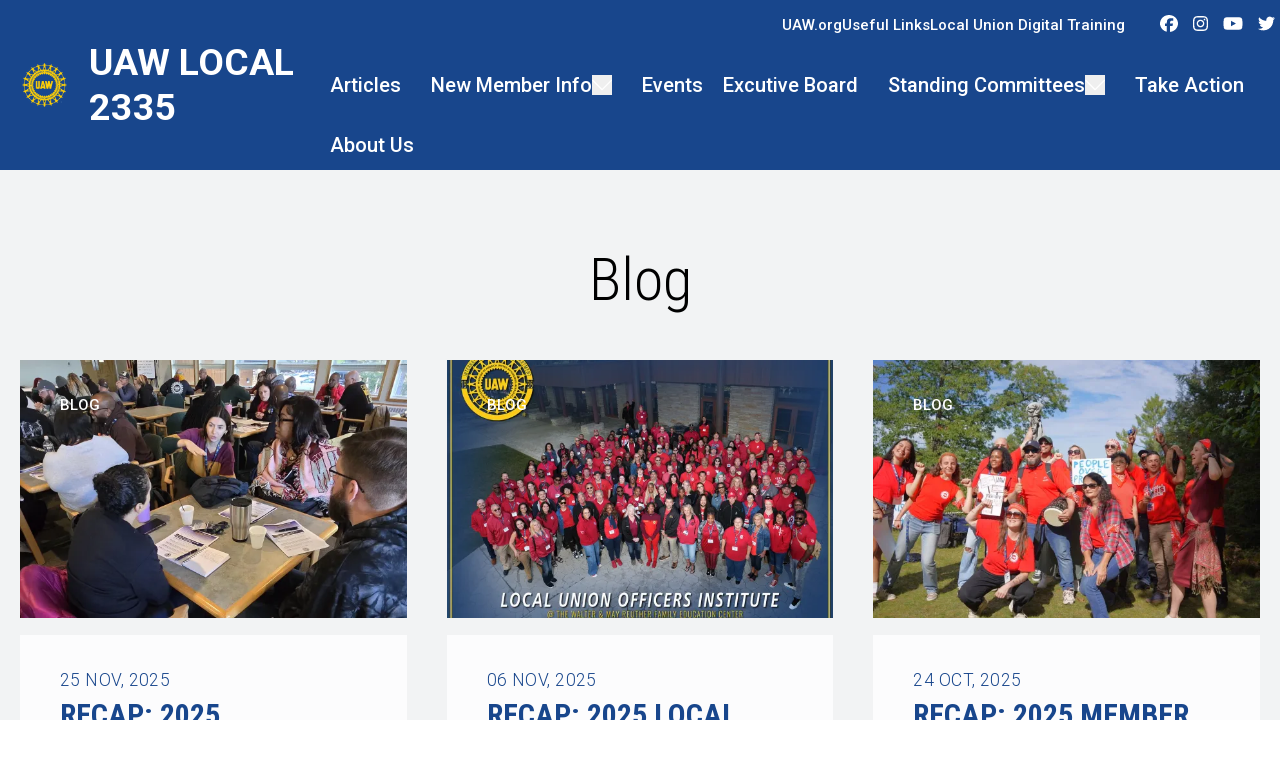

--- FILE ---
content_type: text/html; charset=UTF-8
request_url: https://region2b.uaw.org/uaw-local-2335/blog
body_size: 23309
content:
<!DOCTYPE html>
<html lang="en" dir="ltr" prefix="og: https://ogp.me/ns#" x-data="{ keyboardNavigation: false, isTouchDevice: false }" x-init="isTouchDevice = &#039;ontouchstart&#039; in window || navigator.maxTouchPoints &gt; 0" @keyup.tab.window="keyboardNavigation = true" @mousemove="if (keyboardNavigation) keyboardNavigation = false">
  <head>
    <meta charset="utf-8" />
<noscript><style>form.antibot * :not(.antibot-message) { display: none !important; }</style>
</noscript><link rel="canonical" href="https://region2b.uaw.org/uaw-local-2335/content/7017" />
<meta property="og:site_name" content="UAW Local 2335" />
<meta property="og:url" content="https://region2b.uaw.org/uaw-local-2335/content/7017" />
<meta property="og:title" content="Blog" />
<meta name="twitter:card" content="summary_large_image" />
<meta name="twitter:title" content="Blog | UAW Local 2335" />
<meta name="twitter:site" content="@uaw" />
<meta name="Generator" content="Drupal 10 (https://www.drupal.org)" />
<meta name="MobileOptimized" content="width" />
<meta name="HandheldFriendly" content="true" />
<meta name="viewport" content="width=device-width, initial-scale=1.0" />
<style>body {--uh-font-size: 16px; --uh-font-body: Roboto, sans-serif; --uh-font-header: "Roboto Condensed", sans-serif; --uh-color-white: 255 255 255; --uh-color-gray: 75 75 75; --uh-color-black: 0 0 0; --uh-color-primary: 24 70 140; --uh-color-primary-dark: 31 41 92; --uh-color-secondary: 252 0 0; --uh-color-secondary-dark: 252 0 0; --uh-color-accent-1: 255 206 7; --uh-color-accent-1-dark: 255 206 7; --uh-color-accent-2: 0 0 0; --uh-color-accent-2-dark: 0 20 38; --uh-color-neutral-1: 214 214 214; --uh-color-neutral-2: 242 243 244; }</style>
<script type="application/ld+json">{
    "@context": "https://schema.org",
    "@type": "WebSite",
    "name": "UAW Region 2B",
    "url": "https://region2b.uaw.org"
}</script>
<link rel="icon" href="/sites/default/files/2024-04/UAW%20LOGO%20PNG.PNG" type="image/vnd.microsoft.icon" />
<link rel="preconnect" href="https://fonts.gstatic.com" crossorigin="anonymous" />
<link rel="preload" as="style" href="https://fonts.googleapis.com/css2?family=Roboto:ital,wght@0,300;0,400;0,500;0,700;1,300;1,400;1,500;1,700&amp;display=swap" />
<link rel="stylesheet" href="https://fonts.googleapis.com/css2?family=Roboto:ital,wght@0,300;0,400;0,500;0,700;1,300;1,400;1,500;1,700&amp;display=swap" />
<link rel="preload" as="style" href="https://fonts.googleapis.com/css2?family=Roboto+Condensed:ital,wght@0,300;0,400;0,700;1,300;1,400;1,700&amp;display=swap" />
<link rel="stylesheet" href="https://fonts.googleapis.com/css2?family=Roboto+Condensed:ital,wght@0,300;0,400;0,700;1,300;1,400;1,700&amp;display=swap" />

    <title>Blog | UAW Local 2335</title>
    <link rel="stylesheet" media="all" href="/sites/default/files/css/css_QRLRhsu6l7pdFPaZ4V7I-21HVzHmZrd71VUIM9QkfqA.css?delta=0&amp;language=en&amp;theme=uh_tw&amp;include=eJxNykEOgCAMAMEPFXmSKdAgWi2hJcrv9aCJx51slEY-tV6RJ1zxgviDVJAlA13G5dg-fRN0qNHuAypBX2Y7fRU1l1kCslMbz5Vv_JUlJA" />
<link rel="stylesheet" media="all" href="/sites/default/files/css/css_s3cU5DYEIJXU2IYjDuJWT0QSoq_14Ux7daJl6zHaO9U.css?delta=1&amp;language=en&amp;theme=uh_tw&amp;include=eJxNykEOgCAMAMEPFXmSKdAgWi2hJcrv9aCJx51slEY-tV6RJ1zxgviDVJAlA13G5dg-fRN0qNHuAypBX2Y7fRU1l1kCslMbz5Vv_JUlJA" />
<style>.sr-only {
  position: absolute;
  width: 1px;
  height: 1px;
  padding: 0;
  margin: -1px;
  overflow: hidden;
  clip: rect(0, 0, 0, 0);
  white-space: nowrap;
  border-width: 0;
}
.absolute {
  position: absolute;
}
.relative {
  position: relative;
}
.inset-0 {
  inset: 0px;
}
.left-0 {
  left: 0px;
}
.top-0 {
  top: 0px;
}
.top-full {
  top: 100%;
}
.z-0 {
  z-index: 0;
}
.z-10 {
  z-index: 10;
}
.z-100 {
  z-index: 100;
}
.z-20 {
  z-index: 20;
}
.z-50 {
  z-index: 50;
}
.col-span-1 {
  grid-column: span 1 / span 1;
}
.col-start-1 {
  grid-column-start: 1;
}
.col-start-14 {
  grid-column-start: 14;
}
.col-start-6 {
  grid-column-start: 6;
}
.col-end-14 {
  grid-column-end: 14;
}
.col-end-15 {
  grid-column-end: 15;
}
.col-end-2 {
  grid-column-end: 2;
}
.col-end-3 {
  grid-column-end: 3;
}
.row-start-1 {
  grid-row-start: 1;
}
.row-start-2 {
  grid-row-start: 2;
}
.row-end-2 {
  grid-row-end: 2;
}
.row-end-3 {
  grid-row-end: 3;
}
.row-end-4 {
  grid-row-end: 4;
}
.m-0 {
  margin: 0px;
}
.mx-1 {
  margin-left: 0.25rem;
  margin-right: 0.25rem;
}
.mx-auto {
  margin-left: auto;
  margin-right: auto;
}
.my-1 {
  margin-top: 0.25rem;
  margin-bottom: 0.25rem;
}
.my-2 {
  margin-top: 0.5rem;
  margin-bottom: 0.5rem;
}
.my-6 {
  margin-top: 1.5rem;
  margin-bottom: 1.5rem;
}
.-mt-1 {
  margin-top: -0.25rem;
}
.-mt-8 {
  margin-top: -2rem;
}
.mb-2 {
  margin-bottom: 0.5rem;
}
.mb-6 {
  margin-bottom: 1.5rem;
}
.mb-8 {
  margin-bottom: 2rem;
}
.ml-2 {
  margin-left: 0.5rem;
}
.mr-1 {
  margin-right: 0.25rem;
}
.mr-4 {
  margin-right: 1rem;
}
.mt-0 {
  margin-top: 0px;
}
.mt-12 {
  margin-top: 3rem;
}
.mt-2 {
  margin-top: 0.5rem;
}
.mt-4 {
  margin-top: 1rem;
}
.mt-6 {
  margin-top: 1.5rem;
}
.block {
  display: block;
}
.inline-block {
  display: inline-block;
}
.inline {
  display: inline;
}
.flex {
  display: flex;
}
.inline-flex {
  display: inline-flex;
}
.grid {
  display: grid;
}
.hidden {
  display: none;
}
.h-0 {
  height: 0px;
}
.h-4 {
  height: 1rem;
}
.h-7 {
  height: 1.75rem;
}
.h-\[13px\] {
  height: 13px;
}
.h-\[2px\] {
  height: 2px;
}
.h-\[400px\] {
  height: 400px;
}
.h-full {
  height: 100%;
}
.max-h-0 {
  max-height: 0px;
}
.w-1\/5 {
  width: 20%;
}
.w-20 {
  width: 5rem;
}
.w-4 {
  width: 1rem;
}
.w-7 {
  width: 1.75rem;
}
.w-8 {
  width: 2rem;
}
.w-\[13px\] {
  width: 13px;
}
.w-\[calc\(100\%-4rem\)\] {
  width: calc(100% - 4rem);
}
.w-full {
  width: 100%;
}
.max-w-4xl {
  max-width: 56rem;
}
.max-w-7xl {
  max-width: 80rem;
}
.max-w-none {
  max-width: none;
}
.flex-1 {
  flex: 1 1 0%;
}
.flex-shrink-0 {
  flex-shrink: 0;
}
.flex-grow {
  flex-grow: 1;
}
.-rotate-45 {
  --tw-rotate: -45deg;
  transform: translate(var(--tw-translate-x), var(--tw-translate-y)) rotate(var(--tw-rotate)) skewX(var(--tw-skew-x)) skewY(var(--tw-skew-y)) scaleX(var(--tw-scale-x)) scaleY(var(--tw-scale-y));
}
.rotate-45 {
  --tw-rotate: 45deg;
  transform: translate(var(--tw-translate-x), var(--tw-translate-y)) rotate(var(--tw-rotate)) skewX(var(--tw-skew-x)) skewY(var(--tw-skew-y)) scaleX(var(--tw-scale-x)) scaleY(var(--tw-scale-y));
}
.scroll-mt-28 {
  scroll-margin-top: 7rem;
}
.grid-cols-1 {
  grid-template-columns: repeat(1, minmax(0, 1fr));
}
.grid-cols-2 {
  grid-template-columns: repeat(2, minmax(0, 1fr));
}
.flex-row {
  flex-direction: row;
}
.flex-col {
  flex-direction: column;
}
.flex-wrap {
  flex-wrap: wrap;
}
.items-center {
  align-items: center;
}
.justify-end {
  justify-content: flex-end;
}
.justify-center {
  justify-content: center;
}
.justify-between {
  justify-content: space-between;
}
.gap-1 {
  gap: 0.25rem;
}
.gap-2 {
  gap: 0.5rem;
}
.gap-4 {
  gap: 1rem;
}
.-space-x-px > :not([hidden]) ~ :not([hidden]) {
  --tw-space-x-reverse: 0;
  margin-right: calc(-1px * var(--tw-space-x-reverse));
  margin-left: calc(-1px * calc(1 - var(--tw-space-x-reverse)));
}
.space-x-1 > :not([hidden]) ~ :not([hidden]) {
  --tw-space-x-reverse: 0;
  margin-right: calc(0.25rem * var(--tw-space-x-reverse));
  margin-left: calc(0.25rem * calc(1 - var(--tw-space-x-reverse)));
}
.divide-x > :not([hidden]) ~ :not([hidden]) {
  --tw-divide-x-reverse: 0;
  border-right-width: calc(1px * var(--tw-divide-x-reverse));
  border-left-width: calc(1px * calc(1 - var(--tw-divide-x-reverse)));
}
.self-start {
  align-self: flex-start;
}
.overflow-hidden {
  overflow: hidden;
}
.whitespace-nowrap {
  white-space: nowrap;
}
.rounded-2xl {
  border-radius: 1rem;
}
.rounded-md {
  border-radius: 0.375rem;
}
.rounded-l-md {
  border-top-left-radius: 0.375rem;
  border-bottom-left-radius: 0.375rem;
}
.rounded-r-md {
  border-top-right-radius: 0.375rem;
  border-bottom-right-radius: 0.375rem;
}
.border {
  border-width: 1px;
}
.border-0 {
  border-width: 0px;
}
.border-t {
  border-top-width: 1px;
}
.border-gray-300 {
  --tw-border-opacity: 1;
  border-color: rgb(209 213 219 / var(--tw-border-opacity));
}
.border-uh-neutral-2 {
  --tw-border-opacity: 1;
  border-color: rgb(var(--uh-color-neutral-2) / var(--tw-border-opacity));
}
.border-opacity-20 {
  --tw-border-opacity: 0.2;
}
.bg-gray-100 {
  --tw-bg-opacity: 1;
  background-color: rgb(243 244 246 / var(--tw-bg-opacity));
}
.bg-uh-accent-1 {
  --tw-bg-opacity: 1;
  background-color: rgb(var(--uh-color-accent-1) / var(--tw-bg-opacity));
}
.bg-uh-accent-2 {
  --tw-bg-opacity: 1;
  background-color: rgb(var(--uh-color-accent-2) / var(--tw-bg-opacity));
}
.bg-uh-black {
  --tw-bg-opacity: 1;
  background-color: rgb(var(--uh-color-black) / var(--tw-bg-opacity));
}
.bg-uh-gray {
  --tw-bg-opacity: 1;
  background-color: rgb(var(--uh-color-gray) / var(--tw-bg-opacity));
}
.bg-uh-neutral-2 {
  --tw-bg-opacity: 1;
  background-color: rgb(var(--uh-color-neutral-2) / var(--tw-bg-opacity));
}
.bg-uh-primary {
  --tw-bg-opacity: 1;
  background-color: rgb(var(--uh-color-primary) / var(--tw-bg-opacity));
}
.bg-uh-white {
  --tw-bg-opacity: 1;
  background-color: rgb(var(--uh-color-white) / var(--tw-bg-opacity));
}
.bg-uh-white\/80 {
  background-color: rgb(var(--uh-color-white) / 0.8);
}
.bg-opacity-25 {
  --tw-bg-opacity: 0.25;
}
.p-2 {
  padding: 0.5rem;
}
.p-4 {
  padding: 1rem;
}
.p-8 {
  padding: 2rem;
}
.px-2 {
  padding-left: 0.5rem;
  padding-right: 0.5rem;
}
.px-4 {
  padding-left: 1rem;
  padding-right: 1rem;
}
.px-6 {
  padding-left: 1.5rem;
  padding-right: 1.5rem;
}
.px-8 {
  padding-left: 2rem;
  padding-right: 2rem;
}
.py-12 {
  padding-top: 3rem;
  padding-bottom: 3rem;
}
.py-2 {
  padding-top: 0.5rem;
  padding-bottom: 0.5rem;
}
.py-4 {
  padding-top: 1rem;
  padding-bottom: 1rem;
}
.py-6 {
  padding-top: 1.5rem;
  padding-bottom: 1.5rem;
}
.pb-0 {
  padding-bottom: 0px;
}
.pb-16 {
  padding-bottom: 4rem;
}
.pb-2 {
  padding-bottom: 0.5rem;
}
.pb-6 {
  padding-bottom: 1.5rem;
}
.pl-2 {
  padding-left: 0.5rem;
}
.pl-6 {
  padding-left: 1.5rem;
}
.pt-0\.5 {
  padding-top: 0.125rem;
}
.pt-16 {
  padding-top: 4rem;
}
.pt-6 {
  padding-top: 1.5rem;
}
.pt-8 {
  padding-top: 2rem;
}
.text-center {
  text-align: center;
}
.text-2xl {
  font-size: 1.5rem;
  line-height: 2rem;
}
.text-3xl {
  font-size: 1.875rem;
  line-height: 2.25rem;
}
.text-5xl {
  font-size: 3rem;
  line-height: 1;
}
.text-sm {
  font-size: 0.875rem;
}
.text-xl {
  font-size: 1.25rem;
}
.text-xs {
  font-size: 0.75rem;
}
.font-bold {
  font-weight: 700;
}
.font-light {
  font-weight: 300;
}
.font-medium {
  font-weight: 500;
}
.font-semibold {
  font-weight: 600;
}
.uppercase {
  text-transform: uppercase;
}
.leading-none {
  line-height: 1;
}
.leading-snug {
  line-height: 1.375;
}
.tracking-wide {
  letter-spacing: 0.025em;
}
.tracking-widest {
  letter-spacing: 0.1em;
}
.text-branding-error {
  --tw-text-opacity: 1;
  color: rgb(248 113 113 / var(--tw-text-opacity));
}
.text-gray-500 {
  --tw-text-opacity: 1;
  color: rgb(107 114 128 / var(--tw-text-opacity));
}
.text-uh-black {
  --tw-text-opacity: 1;
  color: rgb(var(--uh-color-black) / var(--tw-text-opacity));
}
.text-uh-neutral-2 {
  --tw-text-opacity: 1;
  color: rgb(var(--uh-color-neutral-2) / var(--tw-text-opacity));
}
.text-uh-primary {
  --tw-text-opacity: 1;
  color: rgb(var(--uh-color-primary) / var(--tw-text-opacity));
}
.text-uh-primary-dark {
  --tw-text-opacity: 1;
  color: rgb(var(--uh-color-primary-dark) / var(--tw-text-opacity));
}
.text-uh-white {
  --tw-text-opacity: 1;
  color: rgb(var(--uh-color-white) / var(--tw-text-opacity));
}
.underline {
  text-decoration-line: underline;
}
.antialiased {
  -webkit-font-smoothing: antialiased;
  -moz-osx-font-smoothing: grayscale;
}
.opacity-0 {
  opacity: 0;
}
.opacity-100 {
  opacity: 1;
}
.opacity-50 {
  opacity: 0.5;
}
.shadow-sm {
  --tw-shadow: 0 1px 2px 0 rgb(0 0 0 / 0.05);
  --tw-shadow-colored: 0 1px 2px 0 var(--tw-shadow-color);
  box-shadow: var(--tw-ring-offset-shadow, 0 0 #0000), var(--tw-ring-shadow, 0 0 #0000), var(--tw-shadow);
}
.transition-all {
  transition-property: all;
  transition-timing-function: cubic-bezier(0.4, 0, 0.2, 1);
  transition-duration: 150ms;
}
.duration-200 {
  transition-duration: 200ms;
}
.duration-300 {
  transition-duration: 300ms;
}
.duration-500 {
  transition-duration: 500ms;
}
.\[\&_p\]\:prose p {
  max-width: 65ch;
}
.\[\&_p\]\:prose p :where(p):not(:where([class~="not-prose"],[class~="not-prose"] *)) {
  margin-top: 1.25em;
  margin-bottom: 1.25em;
}
.\[\&_p\]\:prose p :where([class~="lead"]):not(:where([class~="not-prose"],[class~="not-prose"] *)) {
  color: var(--tw-prose-lead);
  font-size: 1.25em;
  line-height: 1.6;
  margin-top: 1.2em;
  margin-bottom: 1.2em;
}
.\[\&_p\]\:prose p :where(a):not(:where([class~="not-prose"],[class~="not-prose"] *)) {
  color: var(--tw-prose-links);
  text-decoration: underline;
  font-weight: 500;
}
.\[\&_p\]\:prose p :where(strong):not(:where([class~="not-prose"],[class~="not-prose"] *)) {
  color: var(--tw-prose-bold);
  font-weight: 600;
}
.\[\&_p\]\:prose p :where(a strong):not(:where([class~="not-prose"],[class~="not-prose"] *)) {
  color: inherit;
}
.\[\&_p\]\:prose p :where(blockquote strong):not(:where([class~="not-prose"],[class~="not-prose"] *)) {
  color: inherit;
}
.\[\&_p\]\:prose p :where(thead th strong):not(:where([class~="not-prose"],[class~="not-prose"] *)) {
  color: inherit;
}
.\[\&_p\]\:prose p :where(ol):not(:where([class~="not-prose"],[class~="not-prose"] *)) {
  list-style-type: decimal;
  margin-top: 1.25em;
  margin-bottom: 1.25em;
  padding-inline-start: 1.625em;
}
.\[\&_p\]\:prose p :where(ol[type="A"]):not(:where([class~="not-prose"],[class~="not-prose"] *)) {
  list-style-type: upper-alpha;
}
.\[\&_p\]\:prose p :where(ol[type="a"]):not(:where([class~="not-prose"],[class~="not-prose"] *)) {
  list-style-type: lower-alpha;
}
.\[\&_p\]\:prose p :where(ol[type="A" s]):not(:where([class~="not-prose"],[class~="not-prose"] *)) {
  list-style-type: upper-alpha;
}
.\[\&_p\]\:prose p :where(ol[type="a" s]):not(:where([class~="not-prose"],[class~="not-prose"] *)) {
  list-style-type: lower-alpha;
}
.\[\&_p\]\:prose p :where(ol[type="I"]):not(:where([class~="not-prose"],[class~="not-prose"] *)) {
  list-style-type: upper-roman;
}
.\[\&_p\]\:prose p :where(ol[type="i"]):not(:where([class~="not-prose"],[class~="not-prose"] *)) {
  list-style-type: lower-roman;
}
.\[\&_p\]\:prose p :where(ol[type="I" s]):not(:where([class~="not-prose"],[class~="not-prose"] *)) {
  list-style-type: upper-roman;
}
.\[\&_p\]\:prose p :where(ol[type="i" s]):not(:where([class~="not-prose"],[class~="not-prose"] *)) {
  list-style-type: lower-roman;
}
.\[\&_p\]\:prose p :where(ol[type="1"]):not(:where([class~="not-prose"],[class~="not-prose"] *)) {
  list-style-type: decimal;
}
.\[\&_p\]\:prose p :where(ul):not(:where([class~="not-prose"],[class~="not-prose"] *)) {
  list-style-type: disc;
  margin-top: 1.25em;
  margin-bottom: 1.25em;
  padding-inline-start: 1.625em;
}
.\[\&_p\]\:prose p :where(ol > li):not(:where([class~="not-prose"],[class~="not-prose"] *))::marker {
  font-weight: 400;
  color: var(--tw-prose-counters);
}
.\[\&_p\]\:prose p :where(ul > li):not(:where([class~="not-prose"],[class~="not-prose"] *))::marker {
  color: var(--tw-prose-bullets);
}
.\[\&_p\]\:prose p :where(dt):not(:where([class~="not-prose"],[class~="not-prose"] *)) {
  color: var(--tw-prose-headings);
  font-weight: 600;
  margin-top: 1.25em;
}
.\[\&_p\]\:prose p :where(hr):not(:where([class~="not-prose"],[class~="not-prose"] *)) {
  border-color: var(--tw-prose-hr);
  border-top-width: 1px;
  margin-top: 3em;
  margin-bottom: 3em;
}
.\[\&_p\]\:prose p :where(blockquote):not(:where([class~="not-prose"],[class~="not-prose"] *)) {
  font-weight: 500;
  font-style: italic;
  color: var(--tw-prose-quotes);
  border-inline-start-width: 0.25rem;
  border-inline-start-color: var(--tw-prose-quote-borders);
  quotes: "1C""1D""18""19";
  margin-top: 1.6em;
  margin-bottom: 1.6em;
  padding-inline-start: 1em;
}
.\[\&_p\]\:prose p :where(blockquote p:first-of-type):not(:where([class~="not-prose"],[class~="not-prose"] *))::before {
  content: open-quote;
}
.\[\&_p\]\:prose p :where(blockquote p:last-of-type):not(:where([class~="not-prose"],[class~="not-prose"] *))::after {
  content: close-quote;
}
.\[\&_p\]\:prose p :where(h1):not(:where([class~="not-prose"],[class~="not-prose"] *)) {
  color: var(--tw-prose-headings);
  font-weight: 800;
  font-size: 2.25em;
  margin-top: 0;
  margin-bottom: 0.8888889em;
  line-height: 1.1111111;
}
.\[\&_p\]\:prose p :where(h1 strong):not(:where([class~="not-prose"],[class~="not-prose"] *)) {
  font-weight: 900;
  color: inherit;
}
.\[\&_p\]\:prose p :where(h2):not(:where([class~="not-prose"],[class~="not-prose"] *)) {
  color: var(--tw-prose-headings);
  font-weight: 700;
  font-size: 1.5em;
  margin-top: 2em;
  margin-bottom: 1em;
  line-height: 1.3333333;
}
.\[\&_p\]\:prose p :where(h2 strong):not(:where([class~="not-prose"],[class~="not-prose"] *)) {
  font-weight: 800;
  color: inherit;
}
.\[\&_p\]\:prose p :where(h3):not(:where([class~="not-prose"],[class~="not-prose"] *)) {
  color: var(--tw-prose-headings);
  font-weight: 600;
  font-size: 1.25em;
  margin-top: 1.6em;
  margin-bottom: 0.6em;
  line-height: 1.6;
}
.\[\&_p\]\:prose p :where(h3 strong):not(:where([class~="not-prose"],[class~="not-prose"] *)) {
  font-weight: 700;
  color: inherit;
}
.\[\&_p\]\:prose p :where(h4):not(:where([class~="not-prose"],[class~="not-prose"] *)) {
  color: var(--tw-prose-headings);
  font-weight: 600;
  margin-top: 1.5em;
  margin-bottom: 0.5em;
  line-height: 1.5;
}
.\[\&_p\]\:prose p :where(h4 strong):not(:where([class~="not-prose"],[class~="not-prose"] *)) {
  font-weight: 700;
  color: inherit;
}
.\[\&_p\]\:prose p :where(img):not(:where([class~="not-prose"],[class~="not-prose"] *)) {
  margin-top: 2em;
  margin-bottom: 2em;
}
.\[\&_p\]\:prose p :where(picture):not(:where([class~="not-prose"],[class~="not-prose"] *)) {
  display: block;
  margin-top: 2em;
  margin-bottom: 2em;
}
.\[\&_p\]\:prose p :where(video):not(:where([class~="not-prose"],[class~="not-prose"] *)) {
  margin-top: 2em;
  margin-bottom: 2em;
}
.\[\&_p\]\:prose p :where(kbd):not(:where([class~="not-prose"],[class~="not-prose"] *)) {
  font-weight: 500;
  font-family: inherit;
  color: var(--tw-prose-kbd);
  box-shadow: 0 0 0 1px rgb(var(--tw-prose-kbd-shadows) / 10%), 0 3px 0 rgb(var(--tw-prose-kbd-shadows) / 10%);
  font-size: 0.875em;
  border-radius: 0.3125rem;
  padding-top: 0.1875em;
  padding-inline-end: 0.375em;
  padding-bottom: 0.1875em;
  padding-inline-start: 0.375em;
}
.\[\&_p\]\:prose p :where(code):not(:where([class~="not-prose"],[class~="not-prose"] *)) {
  color: var(--tw-prose-code);
  font-weight: 600;
  font-size: 0.875em;
}
.\[\&_p\]\:prose p :where(code):not(:where([class~="not-prose"],[class~="not-prose"] *))::before {
  content: "`";
}
.\[\&_p\]\:prose p :where(code):not(:where([class~="not-prose"],[class~="not-prose"] *))::after {
  content: "`";
}
.\[\&_p\]\:prose p :where(a code):not(:where([class~="not-prose"],[class~="not-prose"] *)) {
  color: inherit;
}
.\[\&_p\]\:prose p :where(h1 code):not(:where([class~="not-prose"],[class~="not-prose"] *)) {
  color: inherit;
}
.\[\&_p\]\:prose p :where(h2 code):not(:where([class~="not-prose"],[class~="not-prose"] *)) {
  color: inherit;
  font-size: 0.875em;
}
.\[\&_p\]\:prose p :where(h3 code):not(:where([class~="not-prose"],[class~="not-prose"] *)) {
  color: inherit;
  font-size: 0.9em;
}
.\[\&_p\]\:prose p :where(h4 code):not(:where([class~="not-prose"],[class~="not-prose"] *)) {
  color: inherit;
}
.\[\&_p\]\:prose p :where(blockquote code):not(:where([class~="not-prose"],[class~="not-prose"] *)) {
  color: inherit;
}
.\[\&_p\]\:prose p :where(thead th code):not(:where([class~="not-prose"],[class~="not-prose"] *)) {
  color: inherit;
}
.\[\&_p\]\:prose p :where(pre):not(:where([class~="not-prose"],[class~="not-prose"] *)) {
  color: var(--tw-prose-pre-code);
  background-color: var(--tw-prose-pre-bg);
  overflow-x: auto;
  font-weight: 400;
  font-size: 0.875em;
  line-height: 1.7142857;
  margin-top: 1.7142857em;
  margin-bottom: 1.7142857em;
  border-radius: 0.375rem;
  padding-top: 0.8571429em;
  padding-inline-end: 1.1428571em;
  padding-bottom: 0.8571429em;
  padding-inline-start: 1.1428571em;
}
.\[\&_p\]\:prose p :where(pre code):not(:where([class~="not-prose"],[class~="not-prose"] *)) {
  background-color: transparent;
  border-width: 0;
  border-radius: 0;
  padding: 0;
  font-weight: inherit;
  color: inherit;
  font-size: inherit;
  font-family: inherit;
  line-height: inherit;
}
.\[\&_p\]\:prose p :where(pre code):not(:where([class~="not-prose"],[class~="not-prose"] *))::before {
  content: none;
}
.\[\&_p\]\:prose p :where(pre code):not(:where([class~="not-prose"],[class~="not-prose"] *))::after {
  content: none;
}
.\[\&_p\]\:prose p :where(table):not(:where([class~="not-prose"],[class~="not-prose"] *)) {
  width: 100%;
  table-layout: auto;
  text-align: start;
  margin-top: 2em;
  margin-bottom: 2em;
  font-size: 0.875em;
  line-height: 1.7142857;
}
.\[\&_p\]\:prose p :where(thead):not(:where([class~="not-prose"],[class~="not-prose"] *)) {
  border-bottom-width: 1px;
  border-bottom-color: var(--tw-prose-th-borders);
}
.\[\&_p\]\:prose p :where(thead th):not(:where([class~="not-prose"],[class~="not-prose"] *)) {
  color: var(--tw-prose-headings);
  font-weight: 600;
  vertical-align: bottom;
  padding-inline-end: 0.5714286em;
  padding-bottom: 0.5714286em;
  padding-inline-start: 0.5714286em;
}
.\[\&_p\]\:prose p :where(tbody tr):not(:where([class~="not-prose"],[class~="not-prose"] *)) {
  border-bottom-width: 1px;
  border-bottom-color: var(--tw-prose-td-borders);
}
.\[\&_p\]\:prose p :where(tbody tr:last-child):not(:where([class~="not-prose"],[class~="not-prose"] *)) {
  border-bottom-width: 0;
}
.\[\&_p\]\:prose p :where(tbody td):not(:where([class~="not-prose"],[class~="not-prose"] *)) {
  vertical-align: baseline;
}
.\[\&_p\]\:prose p :where(tfoot):not(:where([class~="not-prose"],[class~="not-prose"] *)) {
  border-top-width: 1px;
  border-top-color: var(--tw-prose-th-borders);
}
.\[\&_p\]\:prose p :where(tfoot td):not(:where([class~="not-prose"],[class~="not-prose"] *)) {
  vertical-align: top;
}
.\[\&_p\]\:prose p :where(figure > *):not(:where([class~="not-prose"],[class~="not-prose"] *)) {
  margin-top: 0;
  margin-bottom: 0;
}
.\[\&_p\]\:prose p :where(figcaption):not(:where([class~="not-prose"],[class~="not-prose"] *)) {
  color: var(--tw-prose-captions);
  font-size: 0.875em;
  line-height: 1.4285714;
  margin-top: 0.8571429em;
}
.\[\&_p\]\:prose p {
  --tw-prose-body: #374151;
  --tw-prose-headings: #111827;
  --tw-prose-lead: #4b5563;
  --tw-prose-links: #111827;
  --tw-prose-bold: #111827;
  --tw-prose-counters: #6b7280;
  --tw-prose-bullets: #d1d5db;
  --tw-prose-hr: #e5e7eb;
  --tw-prose-quotes: #111827;
  --tw-prose-quote-borders: #e5e7eb;
  --tw-prose-captions: #6b7280;
  --tw-prose-kbd: #111827;
  --tw-prose-kbd-shadows: 17 24 39;
  --tw-prose-code: #111827;
  --tw-prose-pre-code: #e5e7eb;
  --tw-prose-pre-bg: #1f2937;
  --tw-prose-th-borders: #d1d5db;
  --tw-prose-td-borders: #e5e7eb;
  --tw-prose-invert-body: #d1d5db;
  --tw-prose-invert-headings: #fff;
  --tw-prose-invert-lead: #9ca3af;
  --tw-prose-invert-links: #fff;
  --tw-prose-invert-bold: #fff;
  --tw-prose-invert-counters: #9ca3af;
  --tw-prose-invert-bullets: #4b5563;
  --tw-prose-invert-hr: #374151;
  --tw-prose-invert-quotes: #f3f4f6;
  --tw-prose-invert-quote-borders: #374151;
  --tw-prose-invert-captions: #9ca3af;
  --tw-prose-invert-kbd: #fff;
  --tw-prose-invert-kbd-shadows: 255 255 255;
  --tw-prose-invert-code: #fff;
  --tw-prose-invert-pre-code: #d1d5db;
  --tw-prose-invert-pre-bg: rgb(0 0 0 / 50%);
  --tw-prose-invert-th-borders: #4b5563;
  --tw-prose-invert-td-borders: #374151;
  font-size: 1rem;
  line-height: 1.75;
}
.\[\&_p\]\:prose p :where(picture > img):not(:where([class~="not-prose"],[class~="not-prose"] *)) {
  margin-top: 0;
  margin-bottom: 0;
}
.\[\&_p\]\:prose p :where(li):not(:where([class~="not-prose"],[class~="not-prose"] *)) {
  margin-top: 0.5em;
  margin-bottom: 0.5em;
}
.\[\&_p\]\:prose p :where(ol > li):not(:where([class~="not-prose"],[class~="not-prose"] *)) {
  padding-inline-start: 0.375em;
}
.\[\&_p\]\:prose p :where(ul > li):not(:where([class~="not-prose"],[class~="not-prose"] *)) {
  padding-inline-start: 0.375em;
}
.\[\&_p\]\:prose p :where(.\[\&_p\]\:prose p > ul > li p):not(:where([class~="not-prose"],[class~="not-prose"] *)) {
  margin-top: 0.75em;
  margin-bottom: 0.75em;
}
.\[\&_p\]\:prose p :where(.\[\&_p\]\:prose p > ul > li > *:first-child):not(:where([class~="not-prose"],[class~="not-prose"] *)) {
  margin-top: 1.25em;
}
.\[\&_p\]\:prose p :where(.\[\&_p\]\:prose p > ul > li > *:last-child):not(:where([class~="not-prose"],[class~="not-prose"] *)) {
  margin-bottom: 1.25em;
}
.\[\&_p\]\:prose p :where(.\[\&_p\]\:prose p > ol > li > *:first-child):not(:where([class~="not-prose"],[class~="not-prose"] *)) {
  margin-top: 1.25em;
}
.\[\&_p\]\:prose p :where(.\[\&_p\]\:prose p > ol > li > *:last-child):not(:where([class~="not-prose"],[class~="not-prose"] *)) {
  margin-bottom: 1.25em;
}
.\[\&_p\]\:prose p :where(ul ul, ul ol, ol ul, ol ol):not(:where([class~="not-prose"],[class~="not-prose"] *)) {
  margin-top: 0.75em;
  margin-bottom: 0.75em;
}
.\[\&_p\]\:prose p :where(dl):not(:where([class~="not-prose"],[class~="not-prose"] *)) {
  margin-top: 1.25em;
  margin-bottom: 1.25em;
}
.\[\&_p\]\:prose p :where(dd):not(:where([class~="not-prose"],[class~="not-prose"] *)) {
  margin-top: 0.5em;
  padding-inline-start: 1.625em;
}
.\[\&_p\]\:prose p :where(hr + *):not(:where([class~="not-prose"],[class~="not-prose"] *)) {
  margin-top: 0;
}
.\[\&_p\]\:prose p :where(h2 + *):not(:where([class~="not-prose"],[class~="not-prose"] *)) {
  margin-top: 0;
}
.\[\&_p\]\:prose p :where(h3 + *):not(:where([class~="not-prose"],[class~="not-prose"] *)) {
  margin-top: 0;
}
.\[\&_p\]\:prose p :where(h4 + *):not(:where([class~="not-prose"],[class~="not-prose"] *)) {
  margin-top: 0;
}
.\[\&_p\]\:prose p :where(thead th:first-child):not(:where([class~="not-prose"],[class~="not-prose"] *)) {
  padding-inline-start: 0;
}
.\[\&_p\]\:prose p :where(thead th:last-child):not(:where([class~="not-prose"],[class~="not-prose"] *)) {
  padding-inline-end: 0;
}
.\[\&_p\]\:prose p :where(tbody td, tfoot td):not(:where([class~="not-prose"],[class~="not-prose"] *)) {
  padding-top: 0.5714286em;
  padding-inline-end: 0.5714286em;
  padding-bottom: 0.5714286em;
  padding-inline-start: 0.5714286em;
}
.\[\&_p\]\:prose p :where(tbody td:first-child, tfoot td:first-child):not(:where([class~="not-prose"],[class~="not-prose"] *)) {
  padding-inline-start: 0;
}
.\[\&_p\]\:prose p :where(tbody td:last-child, tfoot td:last-child):not(:where([class~="not-prose"],[class~="not-prose"] *)) {
  padding-inline-end: 0;
}
.\[\&_p\]\:prose p :where(figure):not(:where([class~="not-prose"],[class~="not-prose"] *)) {
  margin-top: 2em;
  margin-bottom: 2em;
}
.\[\&_p\]\:prose p :where(.\[\&_p\]\:prose p > :first-child):not(:where([class~="not-prose"],[class~="not-prose"] *)) {
  margin-top: 0;
}
.\[\&_p\]\:prose p :where(.\[\&_p\]\:prose p > :last-child):not(:where([class~="not-prose"],[class~="not-prose"] *)) {
  margin-bottom: 0;
}
.first\:pl-0:first-child {
  padding-left: 0px;
}
.hover\:bg-gray-50:hover {
  --tw-bg-opacity: 1;
  background-color: rgb(249 250 251 / var(--tw-bg-opacity));
}
.hover\:bg-uh-primary:hover {
  --tw-bg-opacity: 1;
  background-color: rgb(var(--uh-color-primary) / var(--tw-bg-opacity));
}
.hover\:bg-uh-white:hover {
  --tw-bg-opacity: 1;
  background-color: rgb(var(--uh-color-white) / var(--tw-bg-opacity));
}
.hover\:opacity-80:hover {
  opacity: 0.8;
}
.hover\:transition-colors:hover {
  transition-property: color, background-color, border-color, text-decoration-color, fill, stroke;
  transition-timing-function: cubic-bezier(0.4, 0, 0.2, 1);
  transition-duration: 150ms;
}
.hover\:transition-opacity:hover {
  transition-property: opacity;
  transition-timing-function: cubic-bezier(0.4, 0, 0.2, 1);
  transition-duration: 150ms;
}
.focus\:border-branding-outer-space:focus {
  --tw-border-opacity: 1;
  border-color: rgb(55 58 58 / var(--tw-border-opacity));
}
.focus\:ring-branding-outer-space:focus {
  --tw-ring-opacity: 1;
  --tw-ring-color: rgb(55 58 58 / var(--tw-ring-opacity));
}
.prose-headings\:text-uh-neutral-2 :is(:where(h1, h2, h3, h4, h5, h6, th):not(:where([class~="not-prose"],[class~="not-prose"] *))) {
  --tw-text-opacity: 1;
  color: rgb(var(--uh-color-neutral-2) / var(--tw-text-opacity));
}
.prose-strong\:text-uh-neutral-2 :is(:where(strong):not(:where([class~="not-prose"],[class~="not-prose"] *))) {
  --tw-text-opacity: 1;
  color: rgb(var(--uh-color-neutral-2) / var(--tw-text-opacity));
}
.prose-img\:my-1 :is(:where(img):not(:where([class~="not-prose"],[class~="not-prose"] *))) {
  margin-top: 0.25rem;
  margin-bottom: 0.25rem;
}
.prose-img\:mr-1 :is(:where(img):not(:where([class~="not-prose"],[class~="not-prose"] *))) {
  margin-right: 0.25rem;
}
.prose-img\:w-20 :is(:where(img):not(:where([class~="not-prose"],[class~="not-prose"] *))) {
  width: 5rem;
}
.prose-img\:opacity-60 :is(:where(img):not(:where([class~="not-prose"],[class~="not-prose"] *))) {
  opacity: 0.6;
}
.prose-img\:invert :is(:where(img):not(:where([class~="not-prose"],[class~="not-prose"] *))) {
  --tw-invert: invert(100%);
  filter: var(--tw-blur) var(--tw-brightness) var(--tw-contrast) var(--tw-grayscale) var(--tw-hue-rotate) var(--tw-invert) var(--tw-saturate) var(--tw-sepia) var(--tw-drop-shadow);
}
.\[\&_\.arrow-cta\]\:mt-4 .arrow-cta {
  margin-top: 1rem;
}
.\[\&_\.social-media-properties\]\:h-full .social-media-properties {
  height: 100%;
}
.\[\&_\.social-media-properties\]\:items-center .social-media-properties {
  align-items: center;
}
.\[\&_\.social-media-properties\]\:justify-center .social-media-properties {
  justify-content: center;
}
.\[\&_\.social-media-properties\]\:\!gap-6 .social-media-properties {
  gap: 1.5rem !important;
}
.\[\&_a\:hover\]\:opacity-80 a:hover {
  opacity: 0.8;
}
.\[\&_a\]\:text-uh-white a {
  --tw-text-opacity: 1;
  color: rgb(var(--uh-color-white) / var(--tw-text-opacity));
}
.\[\&_p\:last-of-type\]\:mb-0 p:last-of-type {
  margin-bottom: 0px;
}
.\[\&_ul\>li\]\:flex ul>li {
  display: flex;
}
.\[\&_ul\>li\]\:flex-grow ul>li {
  flex-grow: 1;
}
.\[\&_ul\>li\]\:items-center ul>li {
  align-items: center;
}
.\[\&_ul\>li\]\:justify-center ul>li {
  justify-content: center;
}
.\[\&_ul\>li\]\:p-4 ul>li {
  padding: 1rem;
}
.\[\&_ul\]\:flex ul {
  display: flex;
}
.\[\&_ul\]\:h-full ul {
  height: 100%;
}
.\[\&_ul\]\:flex-grow ul {
  flex-grow: 1;
}
.\[\&_ul\]\:\!flex-row ul {
  flex-direction: row !important;
}
.\[\&_ul\]\:flex-row ul {
  flex-direction: row;
}
.\[\&_ul\]\:flex-col ul {
  flex-direction: column;
}
.\[\&_ul\]\:items-center ul {
  align-items: center;
}
.\[\&_ul\]\:justify-center ul {
  justify-content: center;
}
.\[\&_ul\]\:gap-6 ul {
  gap: 1.5rem;
}
.\[\&_ul\]\:text-uh-white ul {
  --tw-text-opacity: 1;
  color: rgb(var(--uh-color-white) / var(--tw-text-opacity));
}
@media (min-width: 640px) {
  .sm\:w-1\/4 {
    width: 25%;
  }
  .sm\:grid-cols-1 {
    grid-template-columns: repeat(1, minmax(0, 1fr));
  }
  .sm\:grid-cols-2 {
    grid-template-columns: repeat(2, minmax(0, 1fr));
  }
  .sm\:gap-6 {
    gap: 1.5rem;
  }
  .sm\:px-6 {
    padding-left: 1.5rem;
    padding-right: 1.5rem;
  }
  .sm\:text-2xl {
    font-size: 1.5rem;
    line-height: 2rem;
  }}

@media (min-width: 768px) {
  .md\:col-start-2 {
    grid-column-start: 2;
  }
  .md\:col-start-3 {
    grid-column-start: 3;
  }
  .md\:col-end-4 {
    grid-column-end: 4;
  }
  .md\:col-end-6 {
    grid-column-end: 6;
  }
  .md\:row-start-2 {
    grid-row-start: 2;
  }
  .md\:row-start-3 {
    grid-row-start: 3;
  }
  .md\:row-end-4 {
    grid-row-end: 4;
  }
  .md\:row-end-5 {
    grid-row-end: 5;
  }
  .md\:m-0 {
    margin: 0px;
  }
  .md\:mb-4 {
    margin-bottom: 1rem;
  }
  .md\:flex {
    display: flex;
  }
  .md\:grid {
    display: grid;
  }
  .md\:w-2\/3 {
    width: 66.666667%;
  }
  .md\:w-28 {
    width: 7rem;
  }
  .md\:w-full {
    width: 100%;
  }
  .md\:grid-cols-1 {
    grid-template-columns: repeat(1, minmax(0, 1fr));
  }
  .md\:grid-cols-3 {
    grid-template-columns: repeat(3, minmax(0, 1fr));
  }
  .md\:grid-cols-5 {
    grid-template-columns: repeat(5, minmax(0, 1fr));
  }
  .md\:justify-center {
    justify-content: center;
  }
  .md\:gap-8 {
    gap: 2rem;
  }
  .md\:px-12 {
    padding-left: 3rem;
    padding-right: 3rem;
  }
  .md\:pb-8 {
    padding-bottom: 2rem;
  }
  .md\:pt-6 {
    padding-top: 1.5rem;
  }
  .md\:text-3xl {
    font-size: 1.875rem;
    line-height: 2.25rem;
  }
  .md\:text-sm {
    font-size: 0.875rem;
  }
  .md\:prose-img\:w-28 :is(:where(img):not(:where([class~="not-prose"],[class~="not-prose"] *))) {
    width: 7rem;
  }}

@media (min-width: 1024px) {
  .lg\:static {
    position: static;
  }
  .lg\:absolute {
    position: absolute;
  }
  .lg\:left-0 {
    left: 0px;
  }
  .lg\:top-full {
    top: 100%;
  }
  .lg\:col-start-1 {
    grid-column-start: 1;
  }
  .lg\:col-start-6 {
    grid-column-start: 6;
  }
  .lg\:col-end-6 {
    grid-column-end: 6;
  }
  .lg\:row-start-1 {
    grid-row-start: 1;
  }
  .lg\:row-end-3 {
    grid-row-end: 3;
  }
  .lg\:block {
    display: block;
  }
  .lg\:flex {
    display: flex;
  }
  .lg\:grid {
    display: grid;
  }
  .lg\:hidden {
    display: none;
  }
  .lg\:h-\[500px\] {
    height: 500px;
  }
  .lg\:h-full {
    height: 100%;
  }
  .lg\:w-2\/3 {
    width: 66.666667%;
  }
  .lg\:w-3\/4 {
    width: 75%;
  }
  .lg\:flex-grow-0 {
    flex-grow: 0;
  }
  .lg\:flex-row {
    flex-direction: row;
  }
  .lg\:flex-wrap {
    flex-wrap: wrap;
  }
  .lg\:items-start {
    align-items: flex-start;
  }
  .lg\:justify-start {
    justify-content: flex-start;
  }
  .lg\:justify-center {
    justify-content: center;
  }
  .lg\:px-0 {
    padding-left: 0px;
    padding-right: 0px;
  }
  .lg\:px-8 {
    padding-left: 2rem;
    padding-right: 2rem;
  }
  .lg\:py-16 {
    padding-top: 4rem;
    padding-bottom: 4rem;
  }
  .lg\:font-medium {
    font-weight: 500;
  }
  .lg\:text-uh-white {
    --tw-text-opacity: 1;
    color: rgb(var(--uh-color-white) / var(--tw-text-opacity));
  }
  .lg\:transition-all {
    transition-property: all;
    transition-timing-function: cubic-bezier(0.4, 0, 0.2, 1);
    transition-duration: 150ms;
  }
  .lg\:duration-300 {
    transition-duration: 300ms;
  }
  .lg\:hover\:bg-uh-secondary:hover {
    --tw-bg-opacity: 1;
    background-color: rgb(var(--uh-color-secondary) / var(--tw-bg-opacity));
  }
  .lg\:hover\:text-uh-white:hover {
    --tw-text-opacity: 1;
    color: rgb(var(--uh-color-white) / var(--tw-text-opacity));
  }}

@media (min-width: 1280px) {
  .xl\:col-start-5 {
    grid-column-start: 5;
  }
  .xl\:col-end-5 {
    grid-column-end: 5;
  }
  .xl\:text-center {
    text-align: center;
  }}

</style><script src="/sites/default/files/tailwindcss_utility/tailwind.js"></script><script src="/themes/custom/uh_tw/build/tailwind-config-cdn.js"></script><script>tailwind.config.safelist = tailwind.config.safelist.concat(["[&amp;_div.link-wrapper]:flex","[&amp;_div.link-wrapper]:flex-grow","[&amp;_div.link-wrapper]:flex-row","[&amp;_div.link-wrapper]:gap-2","[&amp;_div.link-wrapper]:items-center","[&amp;_div.link-wrapper]:justify-center","[&amp;_div.link-wrapper]:p-4","[&amp;_svg]:fill-uh-primary","grid-cols-[1rem_minmax(0,1fr)_1rem_minmax(0,1fr)]","grid-rows-[minmax(50px,auto)_1fr]","group-focus-within\/teaser:ml-4","group-focus-within\/tile:lg:max-h-[500px]","group-focus-within\/tile:max-h-[400px]","group-focus-within\/tile:ml-4","group-focus-within\/tile:opacity-100","group-hover\/cta:ml-4","group-hover\/tile:lg:max-h-[500px]","group-hover\/tile:max-h-[400px]","group-hover\/tile:opacity-100","lg:grid-cols-[min(calc((100vw-1024px)\/2))_repeat(12,minmax(0,1024px))_min(calc((100vw-1024px)\/2))]","md:grid-rows-[1rem_2rem_minmax(min-content,1fr)_2rem]","top-level","xl:grid-cols-[min(calc((100vw-1280px)\/2))_repeat(12,minmax(0,1280px))_min(calc((100vw-1280px)\/2))]","xl:grid-cols-[min(calc((100vw-1536px)\/2))_repeat(12,minmax(0,1536px))_min(calc((100vw-1536px)\/2))]","xl:grid-cols-[min(calc((100vw-1792px)\/2))_repeat(12,minmax(0,1792px))_min(calc((100vw-1792px)\/2))]"]);</script>
<link rel="stylesheet" media="all" href="/sites/default/files/css/css_OEhBbp39qtZbYm-yHcFeZRuUXPJ9zSHRqoyuof05ris.css?delta=3&amp;language=en&amp;theme=uh_tw&amp;include=eJxNykEOgCAMAMEPFXmSKdAgWi2hJcrv9aCJx51slEY-tV6RJ1zxgviDVJAlA13G5dg-fRN0qNHuAypBX2Y7fRU1l1kCslMbz5Vv_JUlJA" />

    <script src="/libraries/fontawesome/js/brands.min.js?v=6.4.2" defer></script>
<script src="/libraries/fontawesome/js/regular.min.js?v=6.4.2" defer></script>
<script src="/libraries/fontawesome/js/solid.min.js?v=6.4.2" defer></script>
<script src="/libraries/fontawesome/js/fontawesome.min.js?v=6.4.2" defer></script>

  </head>
  <body class="hide-gin-toolbar group/uh-site">
        <a href="#main-content" class="visually-hidden focusable">
      Skip to main content
    </a>
    
      <div class="dialog-off-canvas-main-canvas" data-off-canvas-main-canvas>
    
  
<div class="w-full mx-auto text-uh-black">
    
  

  <div id="site-header" class="md:grid-cols-5 font-semibold relative z-50 inline" x-data="{ open: false }">
    




                



<div class="flex flex-col w-full relative bg-uh-primary lg:grid grid-rows-[minmax(50px,auto)_1fr] lg:grid-cols-[min(calc((100vw-1024px)/2))_repeat(12,minmax(0,1024px))_min(calc((100vw-1024px)/2))] xl:grid-cols-[min(calc((100vw-1280px)/2))_repeat(12,minmax(0,1280px))_min(calc((100vw-1280px)/2))] 2xl:grid-cols-[min(calc((100vw-1536px)/2))_repeat(12,minmax(0,1536px))_min(calc((100vw-1536px)/2))] 3xl:grid-cols-[min(calc((100vw-1792px)/2))_repeat(12,minmax(0,1792px))_min(calc((100vw-1792px)/2))] z-100">
    <div class="logo-wrapper flex flex-row p-4 items-center justify-between lg:justify-center lg:row-start-1 lg:row-end-3 lg:col-start-1 lg:col-end-6 xl:col-end-5">
        
    <a class="flex flex-row items-center justify-center z-100 h-full" href="/uaw-local-2335">
                    <div class="site-logo w-1/5 sm:w-1/4 mr-4">
                  <picture>
                  <source srcset="/sites/default/files/styles/image_media_large/public/2024-05/uaw-logo-blue-yellow-official-sm%20copy.png.webp?itok=F1gE3QoP 1x" media="all and (min-width: 1280px)" type="image/webp" width="600" height="600"/>
              <source srcset="/sites/default/files/styles/image_media_medium/public/2024-05/uaw-logo-blue-yellow-official-sm%20copy.png.webp?itok=XwnaO4Vi 1x, /sites/default/files/styles/image_media_large_2x/public/2024-05/uaw-logo-blue-yellow-official-sm%20copy.png.webp?itok=zyz6ncLI 2x" media="all and (min-width: 1024px) and (max-width: 1279px)" type="image/webp" width="300" height="300"/>
              <source srcset="/sites/default/files/styles/image_media_small/public/2024-05/uaw-logo-blue-yellow-official-sm%20copy.png.webp?itok=R-90uMEb 1x, /sites/default/files/styles/image_media_medium_2x/public/2024-05/uaw-logo-blue-yellow-official-sm%20copy.png.webp?itok=taBlShDN 2x" type="image/webp" width="100" height="100"/>
                  <img src="/sites/default/files/styles/image_media_small/public/2024-05/uaw-logo-blue-yellow-official-sm%20copy.png.webp?itok=R-90uMEb" alt="UAW Logo" />

  </picture>

            </div>
                            <div class="site-name text-xl sm:text-2xl md:text-3xl uppercase text-uh-white">
                            <div class="label">UAW Local 2335</div>
      
            </div>
            </a>



        <button @click="open = !open" id="mobile-menu-button" :class="open === true ? 'group block lg:hidden menu-open' : 'group block lg:hidden'">
            <div :class="open === true ? 'bg-uh-white w-8 h-[2px] mt-0 relative rotate-45 transition-all' : 'bg-uh-white w-8 h-[2px] relative top-0 transition-all'"></div>
            <div :class="open === true ? 'bg-uh-white w-8 h-[2px] mt-0 opacity-0 transition-all' : 'bg-uh-white w-8 h-[2px] mt-2 opacity-100 transition-all'"></div>
            <div :class="open === true ? 'bg-uh-white w-8 h-[2px] -mt-1 relative -rotate-45 transition-all' : 'bg-uh-white w-8 h-[2px] mt-2 relative top-0 transition-all'"></div>
        </button>
    </div>
  	<div class="secondary-nav-wrapper hidden lg:flex flex-row flex-grow items-center justify-end font-medium text-xs col-start-6 xl:col-start-5 col-end-14 row-start-1 row-end-2">
            <nav class="national-menu h-full [&_ul]:h-full [&_ul]:flex [&_ul]:flex-row [&_ul]:items-center [&_ul]:justify-center [&_ul]:gap-6 [&_ul]:text-uh-white">
        
    <ul>
          <li>
        <a href="https://uaw.org/" title="Homepage for UAW, International Union">UAW.org</a>
              </li>
          <li>
        <a href="https://uaw.org/useful-links-and-union-resources/" title="Useful information for your Local Union or on Labor Unions in general">Useful Links</a>
              </li>
          <li>
        <a href="https://uaw.org/digitaltraining" title="This booklet should help local unions to carry out the constitutional and legal provisions which regulate elections.">Local Union Digital Training</a>
              </li>
      </ul>



      </nav>
                  <nav class="social-media pl-6 h-full flex items-center justify-center [&_a]:text-uh-white [&_a:hover]:opacity-80 [&_.social-media-properties]:!gap-6 [&_.social-media-properties]:h-full [&_.social-media-properties]:items-center [&_.social-media-properties]:justify-center">
        

  <div  class="flex my-2 space-x-1">

                  <a href="https://facebook.com/1681116699009135/" class="hover:transition-opacity opacity-100 hover:opacity-80">
          <i class="items-center justify-center mx-1 text-sm fab fa-facebook"></i>
          <span class="sr-only">Facebook</span>
        </a>
                        <a href="https://instagram.com/uawregion2b" class="hover:transition-opacity opacity-100 hover:opacity-80">
          <i class="items-center justify-center mx-1 text-sm fab fa-instagram"></i>
          <span class="sr-only">Instagram</span>
        </a>
                        <a href="https://youtube.com/channel/UCGoAVYbdYYZthzthfmwnWKw" class="hover:transition-opacity opacity-100 hover:opacity-80">
          <i class="items-center justify-center mx-1 text-sm fab fa-youtube"></i>
          <span class="sr-only">Youtube</span>
        </a>
                        <a href="https://twitter.com/uaw" class="hover:transition-opacity opacity-100 hover:opacity-80">
          <i class="items-center justify-center mx-1 text-sm fab fa-twitter"></i>
          <span class="sr-only">Twitter</span>
        </a>
          
  </div>



      </nav>
        </div>
    <div class="nav-wrapper flex flex-col flex-grow lg:col-start-6 xl:col-start-5 col-end-14 row-start-2 row-end-3">
        <nav x-show="open"
             @resize.window="open = window.innerWidth > 1024"
             @load.window="open = window.innerWidth > 1024"
             @click.outside="if (window.innerWidth < 1024) {open = false}"
             x-transition:enter="transition duration-300 ease-out transform"
             x-transition:enter-start="opacity-0"
             x-transition:enter-end="opacity-100"
             x-transition:leave="transition duration-200 ease-in transform"
             x-transition:leave-start="opacity-100"
             x-transition:leave-end="opacity-0"
             class="main-menu bg-uh-primary flex flex-col absolute top-full left-0 text-uh-white w-full lg:flex-row lg:text-uh-white lg:h-full lg:static lg:justify-start">
                

    
  
  
  
                    	  
                        
                        
                    <ul class="flex flex-col lg:flex-wrap lg:flex-row lg:flex-grow-0">
                                            <li class="flex flex-col justify-center items-center p-2 gap-2 lg:hover:text-uh-white lg:hover:bg-uh-secondary lg:transition-all lg:duration-300">
                    <a href="/uaw-local-2335/articles" class="font-bold lg:font-medium whitespace-nowrap menu-level-1" data-drupal-link-system-path="node/136624">Articles</a>
                </li>
                                                <li class="flex flex-col relative lg:hover:bg-uh-secondary lg:hover:text-uh-white lg:transition-all lg:duration-300 [&amp;_div.link-wrapper]:flex [&amp;_div.link-wrapper]:flex-grow [&amp;_div.link-wrapper]:flex-row [&amp;_div.link-wrapper]:justify-center [&amp;_div.link-wrapper]:items-center [&amp;_div.link-wrapper]:p-4 [&amp;_div.link-wrapper]:gap-2" x-data="{openSubmenu1 : false, ariaExpanded: false}" @mouseenter="if (window.innerWidth &gt; 1025) { openSubmenu1 = true; }" @mouseleave="if (window.innerWidth &gt; 1025) { openSubmenu1 = false; }" @resize.window="openSubmenu1 = false, openSubmenu2 = false, openSubmenu3 = false">
                    <div class='link-wrapper'>
                        <a href="/uaw-local-2335/new-member-info" class="font-bold lg:font-medium whitespace-nowrap menu-level-1" data-drupal-link-system-path="node/136892">New Member Info</a>
                        <button @click="openSubmenu1 = !openSubmenu1"
                                :aria-expanded="openSubmenu1 ? 'true' : 'false'"
                                class="submenu-toggle"
                                @focusin="if (keyboardNavigation) { openSubmenu1 = false, openSubmenu2 = false, openSubmenu3 = false }"
                                title="Expand section">
                                                            <i class="down-arrow">
                                    <svg svg class="w-4 h-4 top-level" fill="currentColor"
                                         xmlns="http://www.w3.org/2000/svg" viewBox="0 0 20 10.74">
                                        <path d="m0,.671c0-.184.066-.342.197-.474s.29-.197.474-.197.342.066.474.197l8.924,8.924L18.855.336c.132-.132.29-.197.474-.197s.342.066.474.197.197.29.197.474-.066.342-.197.474l-9.26,9.26c-.132.132-.29.197-.474.197s-.342-.066-.474-.197L.197,1.165c-.026-.026-.049-.056-.069-.089s-.036-.066-.049-.099l-.039-.099c-.013-.033-.023-.066-.03-.099s-.01-.069-.01-.109Z"/>
                                    </svg>
                                </i>
                                                    </button>
                    </div>
                                      	  
                        
                        
                <ul class="flex flex-col bg-uh-accent-2 lg:absolute lg:top-full lg:left-0 lg:transition-all lg:duration-300 z-10"
    x-show="openSubmenu1" x-transition:enter="lg:transition lg:ease-out lg:duration-100" x-transition:enter-start="lg:transform lg:opacity-0 lg:scale-95" x-transition:enter-end="lg:transform lg:opacity-100 lg:scale-100" x-transition:leave="lg:transition lg:ease-in lg:duration-75" x-transition:leave-start="lg:transform lg:opacity-100 lg:scale-100" x-transition:leave-end="lg:transform lg:opacity-0 lg:scale-95">
                                        <li class="flex flex-col justify-center items-center p-2 lg:hover:text-uh-white lg:hover:bg-uh-secondary lg:items-start lg:transition-all lg:duration-300">
                    <a href="/uaw-local-2335/weingarten-rights" class="font-bold lg:font-medium whitespace-nowrap" data-drupal-link-system-path="node/136893">Weingarten Rights</a>
                </li>
                        </ul>
        
                </li>
                                                <li class="flex flex-col justify-center items-center p-2 gap-2 lg:hover:text-uh-white lg:hover:bg-uh-secondary lg:transition-all lg:duration-300">
                    <a href="/uaw-local-2335/events" class="font-bold lg:font-medium whitespace-nowrap menu-level-1" data-drupal-link-system-path="node/9478">Events</a>
                </li>
                                                <li class="flex flex-col justify-center items-center p-2 gap-2 lg:hover:text-uh-white lg:hover:bg-uh-secondary lg:transition-all lg:duration-300">
                    <a href="/uaw-local-2335/executive-board" class="font-bold lg:font-medium whitespace-nowrap menu-level-1" data-drupal-link-system-path="node/136622">Excutive Board</a>
                </li>
                                                <li class="flex flex-col relative lg:hover:bg-uh-secondary lg:hover:text-uh-white lg:transition-all lg:duration-300 [&amp;_div.link-wrapper]:flex [&amp;_div.link-wrapper]:flex-grow [&amp;_div.link-wrapper]:flex-row [&amp;_div.link-wrapper]:justify-center [&amp;_div.link-wrapper]:items-center [&amp;_div.link-wrapper]:p-4 [&amp;_div.link-wrapper]:gap-2" x-data="{openSubmenu1 : false, ariaExpanded: false}" @mouseenter="if (window.innerWidth &gt; 1025) { openSubmenu1 = true; }" @mouseleave="if (window.innerWidth &gt; 1025) { openSubmenu1 = false; }" @resize.window="openSubmenu1 = false, openSubmenu2 = false, openSubmenu3 = false">
                    <div class='link-wrapper'>
                        <a href="/uaw-local-2335/standing-committees-0" class="font-bold lg:font-medium whitespace-nowrap menu-level-1" data-drupal-link-system-path="node/136924">Standing Committees</a>
                        <button @click="openSubmenu1 = !openSubmenu1"
                                :aria-expanded="openSubmenu1 ? 'true' : 'false'"
                                class="submenu-toggle"
                                @focusin="if (keyboardNavigation) { openSubmenu1 = false, openSubmenu2 = false, openSubmenu3 = false }"
                                title="Expand section">
                                                            <i class="down-arrow">
                                    <svg svg class="w-4 h-4 top-level" fill="currentColor"
                                         xmlns="http://www.w3.org/2000/svg" viewBox="0 0 20 10.74">
                                        <path d="m0,.671c0-.184.066-.342.197-.474s.29-.197.474-.197.342.066.474.197l8.924,8.924L18.855.336c.132-.132.29-.197.474-.197s.342.066.474.197.197.29.197.474-.066.342-.197.474l-9.26,9.26c-.132.132-.29.197-.474.197s-.342-.066-.474-.197L.197,1.165c-.026-.026-.049-.056-.069-.089s-.036-.066-.049-.099l-.039-.099c-.013-.033-.023-.066-.03-.099s-.01-.069-.01-.109Z"/>
                                    </svg>
                                </i>
                                                    </button>
                    </div>
                                      	  
                        
                        
                <ul class="flex flex-col bg-uh-accent-2 lg:absolute lg:top-full lg:left-0 lg:transition-all lg:duration-300 z-10"
    x-show="openSubmenu1" x-transition:enter="lg:transition lg:ease-out lg:duration-100" x-transition:enter-start="lg:transform lg:opacity-0 lg:scale-95" x-transition:enter-end="lg:transform lg:opacity-100 lg:scale-100" x-transition:leave="lg:transition lg:ease-in lg:duration-75" x-transition:leave-start="lg:transform lg:opacity-100 lg:scale-100" x-transition:leave-end="lg:transform lg:opacity-0 lg:scale-95">
                                        <li class="flex flex-col justify-center items-center p-2 lg:hover:text-uh-white lg:hover:bg-uh-secondary lg:items-start lg:transition-all lg:duration-300">
                    <a href="/uaw-local-2335/standing-committees-0/chaplaincy" class="font-bold lg:font-medium whitespace-nowrap" data-drupal-link-system-path="node/136935">Chaplaincy</a>
                </li>
                                                <li class="flex flex-col justify-center items-center p-2 lg:hover:text-uh-white lg:hover:bg-uh-secondary lg:items-start lg:transition-all lg:duration-300">
                    <a href="/uaw-local-2335/standing-committees-0/citizenship-and-legislative-cap" class="font-bold lg:font-medium whitespace-nowrap" data-drupal-link-system-path="node/136925">Citizenship and Legislative (CAP)</a>
                </li>
                                                <li class="flex flex-col justify-center items-center p-2 lg:hover:text-uh-white lg:hover:bg-uh-secondary lg:items-start lg:transition-all lg:duration-300">
                    <a href="/uaw-local-2335/standing-committees-0/civil-and-human-rights" class="font-bold lg:font-medium whitespace-nowrap" data-drupal-link-system-path="node/136926">Civil and Human Rights</a>
                </li>
                                                <li class="flex flex-col justify-center items-center p-2 lg:hover:text-uh-white lg:hover:bg-uh-secondary lg:items-start lg:transition-all lg:duration-300">
                    <a href="/uaw-local-2335/standing-committees-0/community-service" class="font-bold lg:font-medium whitespace-nowrap" data-drupal-link-system-path="node/136927">Community Service</a>
                </li>
                                                <li class="flex flex-col justify-center items-center p-2 lg:hover:text-uh-white lg:hover:bg-uh-secondary lg:items-start lg:transition-all lg:duration-300">
                    <a href="/uaw-local-2335/standing-committees-0/conservation-and-recreation" class="font-bold lg:font-medium whitespace-nowrap" data-drupal-link-system-path="node/136928">Conservation and Recreation</a>
                </li>
                                                <li class="flex flex-col justify-center items-center p-2 lg:hover:text-uh-white lg:hover:bg-uh-secondary lg:items-start lg:transition-all lg:duration-300">
                    <a href="/uaw-local-2335/standing-committees-0/constitution-and-bylaws" class="font-bold lg:font-medium whitespace-nowrap" data-drupal-link-system-path="node/136929">Constitution and Bylaws</a>
                </li>
                                                <li class="flex flex-col justify-center items-center p-2 lg:hover:text-uh-white lg:hover:bg-uh-secondary lg:items-start lg:transition-all lg:duration-300">
                    <a href="/uaw-local-2335/standing-committees-0/consumer-affairs" class="font-bold lg:font-medium whitespace-nowrap" data-drupal-link-system-path="node/136934">Consumer Affairs</a>
                </li>
                                                <li class="flex flex-col justify-center items-center p-2 lg:hover:text-uh-white lg:hover:bg-uh-secondary lg:items-start lg:transition-all lg:duration-300">
                    <a href="/uaw-local-2335/standing-committees-0/education" class="font-bold lg:font-medium whitespace-nowrap" data-drupal-link-system-path="node/136930">Education</a>
                </li>
                                                <li class="flex flex-col justify-center items-center p-2 lg:hover:text-uh-white lg:hover:bg-uh-secondary lg:items-start lg:transition-all lg:duration-300">
                    <a href="/uaw-local-2335/standing-committees-0/union-label" class="font-bold lg:font-medium whitespace-nowrap" data-drupal-link-system-path="node/136931">Union Label</a>
                </li>
                                                <li class="flex flex-col justify-center items-center p-2 lg:hover:text-uh-white lg:hover:bg-uh-secondary lg:items-start lg:transition-all lg:duration-300">
                    <a href="/uaw-local-2335/standing-committees-0/veterans" class="font-bold lg:font-medium whitespace-nowrap" data-drupal-link-system-path="node/136932">Veterans</a>
                </li>
                                                <li class="flex flex-col justify-center items-center p-2 lg:hover:text-uh-white lg:hover:bg-uh-secondary lg:items-start lg:transition-all lg:duration-300">
                    <a href="/uaw-local-2335/standing-committees-0/womens" class="font-bold lg:font-medium whitespace-nowrap" data-drupal-link-system-path="node/136933">Women&#039;s</a>
                </li>
                        </ul>
        
                </li>
                                                <li class="flex flex-col justify-center items-center p-2 gap-2 lg:hover:text-uh-white lg:hover:bg-uh-secondary lg:transition-all lg:duration-300">
                    <a href="/uaw-local-2335/take-action" class="font-bold lg:font-medium whitespace-nowrap menu-level-1" data-drupal-link-system-path="node/9479">Take Action</a>
                </li>
                                                <li class="flex flex-col justify-center items-center p-2 gap-2 lg:hover:text-uh-white lg:hover:bg-uh-secondary lg:transition-all lg:duration-300">
                    <a href="/uaw-local-2335/contact-us-0" class="font-bold lg:font-medium whitespace-nowrap menu-level-1" data-drupal-link-system-path="node/9476">About Us</a>
                </li>
                        </ul>
        

  


           <!-- national menu -->
      		<div class="flex flex-col items-center justify-center lg:hidden [&_ul]:flex [&_ul]:flex-col [&_ul]:items-center [&_ul]:justify-center [&_ul]:flex-grow [&_ul>li]:flex [&_ul>li]:flex-grow [&_ul>li]:justify-center [&_ul>li]:items-center [&_ul>li]:p-4">
        		            		
    <ul>
          <li>
        <a href="https://uaw.org/" title="Homepage for UAW, International Union">UAW.org</a>
              </li>
          <li>
        <a href="https://uaw.org/useful-links-and-union-resources/" title="Useful information for your Local Union or on Labor Unions in general">Useful Links</a>
              </li>
          <li>
        <a href="https://uaw.org/digitaltraining" title="This booklet should help local unions to carry out the constitutional and legal provisions which regulate elections.">Local Union Digital Training</a>
              </li>
      </ul>



		                      	              		<div class="p-4 pb-6 [&_a]:text-uh-white [&_ul]:!flex-row">
              			

  <div  class="flex my-2 space-x-1">

                  <a href="https://facebook.com/1681116699009135/" class="hover:transition-opacity opacity-100 hover:opacity-80">
          <i class="items-center justify-center mx-1 text-sm fab fa-facebook"></i>
          <span class="sr-only">Facebook</span>
        </a>
                        <a href="https://instagram.com/uawregion2b" class="hover:transition-opacity opacity-100 hover:opacity-80">
          <i class="items-center justify-center mx-1 text-sm fab fa-instagram"></i>
          <span class="sr-only">Instagram</span>
        </a>
                        <a href="https://youtube.com/channel/UCGoAVYbdYYZthzthfmwnWKw" class="hover:transition-opacity opacity-100 hover:opacity-80">
          <i class="items-center justify-center mx-1 text-sm fab fa-youtube"></i>
          <span class="sr-only">Youtube</span>
        </a>
                        <a href="https://twitter.com/uaw" class="hover:transition-opacity opacity-100 hover:opacity-80">
          <i class="items-center justify-center mx-1 text-sm fab fa-twitter"></i>
          <span class="sr-only">Twitter</span>
        </a>
          
  </div>



              		</div>
              	      		</div>
        <!-- ./national menu -->
        </nav>
    </div>
  <div class="nav-spacer hidden lg:block col-start-14 col-end-15 row-start-1 row-end-2"></div>
  <div class="nav-spacer hidden lg:block col-start-14 col-end-15 row-start-2 row-end-3"></div>
</div>



  </div>

  
    
  
    <div>
    <div data-drupal-messages-fallback class="hidden"></div>

  </div>


    <main class="z-0">
    <a id="main-content" tabindex="-1"></a>    <div class="md:flex  pb-0">

            <div id="page-content" class="grid w-full grid-cols-1 page-content">
          <div>
    <div id="block-uh-tw-content">
  
    
      
        <article class="node">

  
    

  
  <div class="node-content">
    
          
    <div class="layout layout--onecol layout--onecol--75 scroll-mt-28 layout-edge-to-edge pt-16 pb-2 px-4 bg-uh-neutral-2" id="">
        <div  class="layout__region layout__region--content mx-auto lg:w-3/4">
      <div id="section_title" class="scroll-mt-28 flex w-full flex-wrap">
  
    

      
<h1 class="text-center text-5xl font-light w-full m-0">Blog</h1>


  </div>

    </div>
      </div>
  

    
    <div class="layout layout--onecol layout--onecol--100 pt-8 pb-16 px-4 bg-uh-neutral-2">
          <div class="container px-4 mx-auto lg:px-0">
        <div  class="layout__region layout__region--content mx-auto w-full">
      <div id="" class="scroll-mt-28">
  
    
                

<div class="grid grid-cols-1 sm:grid-cols-2 md:grid-cols-3 gap-4 sm:gap-6 md:gap-8">
  
        <article class="node node-tile col-span-1 flex flex-1">
    <div class="w-full h-0">
    
        <span class="hidden"><span>RECAP: 2025 Organizing Conference</span>
</span>
    
    </div>
      <div class="layout layout--viewmode w-full flex flex-shrink-0">
    <div  class="relative layout__region layout__region--content w-full flex flex-wrap">
      <div id="article_tile" class="flex w-full flex-wrap">
  
    

      

<style>
.bg-uh-accent-1 > .tile__content-wrapper *, .bg-uh-accent-1 > .tile__content-wrapper span.arrow-cta{color: rgb(var(--uh-color-primary)) !important;}
.bg-uh-accent-1 > .tile__content-wrapper span.arrow-cta>svg{fill: rgb(var(--uh-color-primary)) !important;}
</style>
<a href="/uaw-local-2335/blog/recap-2025-organizing-conference" class="tile group/tile grid w-full relative overflow-hidden mb-6 md:m-0 h-[400px] lg:h-[500px]">
    <!-- Featured Image -->
            <div class="tile__tag absolute top-0 left-0 z-10 px-8 py-6 font-medium uppercase text-xs text-uh-white">
            <span>Blog</span>
        </div>
        <div class="tile__image-wrapper h-[400px] lg:h-[500px] col-start-1 col-end-2 row-start-1 row-end-2 w-full">
            <div class="absolute inset-0 uh-bg-image">
  <div><div><div class="field-media-image"><picture><source srcset="/sites/default/files/styles/featured_image_small/public/2025-11/000131.jpg.webp?h=c82d39b8&amp;itok=2QXk-8k6 1x" media="all and (min-width: 1280px)" type="image/webp" width="600" height="400"/><source srcset="/sites/default/files/styles/featured_image_small/public/2025-11/000131.jpg.webp?h=c82d39b8&amp;itok=2QXk-8k6 1x, /sites/default/files/styles/featured_image_medium_2x/public/2025-11/000131.jpg.webp?itok=_1MpPVvv 2x" media="all and (min-width: 1024px) and (max-width: 1279px)" type="image/webp" width="600" height="400"/><source srcset="/sites/default/files/styles/featured_image_xsmall/public/2025-11/000131.jpg.webp?h=c82d39b8&amp;itok=xLHyCg7V 1x, /sites/default/files/styles/featured_image_small/public/2025-11/000131.jpg.webp?h=c82d39b8&amp;itok=2QXk-8k6 2x" type="image/webp" width="300" height="200"/><img loading="lazy" width="600" height="400" src="/sites/default/files/styles/featured_image_small/public/2025-11/000131.jpg.webp?h=c82d39b8&amp;itok=2QXk-8k6" alt="UAW Organizing Conference delegates" /></picture></div></div></div>
</div>

        </div>
        <!-- Caption -->
    <div class="tile__content-wrapper col-start-1 col-end-2 row-start-1 row-end-2 flex flex-col z-20 justify-end">
        <div class="tile__content px-8 py-6 relative text-uh-primary bg-uh-white/80">
            <div class="tile__date font-light tracking-wide uppercase text-sm"><span><time datetime="2025-11-25T10:40:04-05:00" title="Tuesday, November 25, 2025 - 10:40">25</time> <time datetime="2025-11-25T10:40:04-05:00" title="Tuesday, November 25, 2025 - 10:40">Nov, 2025</time></span></div>
            <h3 class="tile__heading font-bold uppercase text-2xl">
                RECAP: 2025 Organizing Conference
            </h3>
            <div class="tile__caption-inner-container tile__caption-inner-container max-h-0 opacity-0 group-hover/tile:max-h-[400px] group-hover/tile:lg:max-h-[500px] group-hover/tile:opacity-100 group-focus-within/tile:max-h-[400px] group-focus-within/tile:lg:max-h-[500px] group-focus-within/tile:opacity-100 transition-all duration-500">
                                                            <div class="tile__caption">
                                                            <p>This fall, UAW members from across the country came together at the Walter and May Reuther UAW Family Education Center for the first-ever Organizing C...</p>
                                                    </div>
                                                                          

    <span class="arrow-cta tile__arrow-button flex self-start uppercase tracking-wide font-bold items-center group/cta text-uh-primary [&amp;_svg]:fill-uh-primary" role="button" href="/uaw-local-2335/blog/recap-2025-organizing-conference">
  Read More
  <span class="sr-only">RECAP: 2025 Organizing Conference</span>
  <svg class="w-[13px] h-[13px] ml-2 group-hover/cta:ml-4 group-focus-within/tile:ml-4 transition-all duration-200" xmlns="http://www.w3.org/2000/svg" viewBox="0 0 10 9.476">
    <path d="m7.483,3.585v2.264H0v-2.264h7.483Zm-.628-3.585l3.145,4.717-3.145,4.759h-2.788l2.851-4.759L4.068,0h2.788Z"/>
  </svg>
  </span>
                            </div>
        </div>
    </div>
</a>



  </div>

    </div>
  </div>

</article>

  

        <article class="node node-tile col-span-1 flex flex-1">
    <div class="w-full h-0">
    
        <span class="hidden"><span>RECAP: 2025 Local Union Officers Institute</span>
</span>
    
    </div>
      <div class="layout layout--viewmode w-full flex flex-shrink-0">
    <div  class="relative layout__region layout__region--content w-full flex flex-wrap">
      <div id="article_tile" class="flex w-full flex-wrap">
  
    

      

<style>
.bg-uh-accent-1 > .tile__content-wrapper *, .bg-uh-accent-1 > .tile__content-wrapper span.arrow-cta{color: rgb(var(--uh-color-primary)) !important;}
.bg-uh-accent-1 > .tile__content-wrapper span.arrow-cta>svg{fill: rgb(var(--uh-color-primary)) !important;}
</style>
<a href="/uaw-local-2335/blog/recap-2025-local-union-officers-institute" class="tile group/tile grid w-full relative overflow-hidden mb-6 md:m-0 h-[400px] lg:h-[500px]">
    <!-- Featured Image -->
            <div class="tile__tag absolute top-0 left-0 z-10 px-8 py-6 font-medium uppercase text-xs text-uh-white">
            <span>Blog</span>
        </div>
        <div class="tile__image-wrapper h-[400px] lg:h-[500px] col-start-1 col-end-2 row-start-1 row-end-2 w-full">
            <div class="absolute inset-0 uh-bg-image">
  <div><div><div class="field-media-image"><picture><source srcset="/sites/default/files/styles/featured_image_small/public/2025-10/2025_local_union_officers_institute_sm.png.webp?h=4d7f27e5&amp;itok=P0mcq_cM 1x" media="all and (min-width: 1280px)" type="image/webp" width="600" height="400"/><source srcset="/sites/default/files/styles/featured_image_small/public/2025-10/2025_local_union_officers_institute_sm.png.webp?h=4d7f27e5&amp;itok=P0mcq_cM 1x, /sites/default/files/styles/featured_image_medium_2x/public/2025-10/2025_local_union_officers_institute_sm.png.webp?itok=CL9BjW-r 2x" media="all and (min-width: 1024px) and (max-width: 1279px)" type="image/webp" width="600" height="400"/><source srcset="/sites/default/files/styles/featured_image_xsmall/public/2025-10/2025_local_union_officers_institute_sm.png.webp?h=4d7f27e5&amp;itok=jLmeu6Wj 1x, /sites/default/files/styles/featured_image_small/public/2025-10/2025_local_union_officers_institute_sm.png.webp?h=4d7f27e5&amp;itok=P0mcq_cM 2x" type="image/webp" width="300" height="200"/><img loading="lazy" width="600" height="400" src="/sites/default/files/styles/featured_image_small/public/2025-10/2025_local_union_officers_institute_sm.png.webp?h=4d7f27e5&amp;itok=P0mcq_cM" alt="Delegates at the 2025 Local Union Officers Institute" /></picture></div></div></div>
</div>

        </div>
        <!-- Caption -->
    <div class="tile__content-wrapper col-start-1 col-end-2 row-start-1 row-end-2 flex flex-col z-20 justify-end">
        <div class="tile__content px-8 py-6 relative text-uh-primary bg-uh-white/80">
            <div class="tile__date font-light tracking-wide uppercase text-sm"><span><time datetime="2025-11-06T09:53:19-05:00" title="Thursday, November 6, 2025 - 09:53">06</time> <time datetime="2025-11-06T09:53:19-05:00" title="Thursday, November 6, 2025 - 09:53">Nov, 2025</time></span></div>
            <h3 class="tile__heading font-bold uppercase text-2xl">
                RECAP: 2025 Local Union Officers Institute
            </h3>
            <div class="tile__caption-inner-container tile__caption-inner-container max-h-0 opacity-0 group-hover/tile:max-h-[400px] group-hover/tile:lg:max-h-[500px] group-hover/tile:opacity-100 group-focus-within/tile:max-h-[400px] group-focus-within/tile:lg:max-h-[500px] group-focus-within/tile:opacity-100 transition-all duration-500">
                                                            <div class="tile__caption">
                                                            <p>During the week of October 5-10, more than 170 delegates from across the regions gathered for the Local Union Officers Institute, a dynamic week of ed...</p>
                                                    </div>
                                                                          

    <span class="arrow-cta tile__arrow-button flex self-start uppercase tracking-wide font-bold items-center group/cta text-uh-primary [&amp;_svg]:fill-uh-primary" role="button" href="/uaw-local-2335/blog/recap-2025-local-union-officers-institute">
  Read More
  <span class="sr-only">RECAP: 2025 Local Union Officers Institute</span>
  <svg class="w-[13px] h-[13px] ml-2 group-hover/cta:ml-4 group-focus-within/tile:ml-4 transition-all duration-200" xmlns="http://www.w3.org/2000/svg" viewBox="0 0 10 9.476">
    <path d="m7.483,3.585v2.264H0v-2.264h7.483Zm-.628-3.585l3.145,4.717-3.145,4.759h-2.788l2.851-4.759L4.068,0h2.788Z"/>
  </svg>
  </span>
                            </div>
        </div>
    </div>
</a>



  </div>

    </div>
  </div>

</article>

  

        <article class="node node-tile col-span-1 flex flex-1">
    <div class="w-full h-0">
    
        <span class="hidden"><span>RECAP: 2025 Member Mobilization Institute</span>
</span>
    
    </div>
      <div class="layout layout--viewmode w-full flex flex-shrink-0">
    <div  class="relative layout__region layout__region--content w-full flex flex-wrap">
      <div id="article_tile" class="flex w-full flex-wrap">
  
    

      

<style>
.bg-uh-accent-1 > .tile__content-wrapper *, .bg-uh-accent-1 > .tile__content-wrapper span.arrow-cta{color: rgb(var(--uh-color-primary)) !important;}
.bg-uh-accent-1 > .tile__content-wrapper span.arrow-cta>svg{fill: rgb(var(--uh-color-primary)) !important;}
</style>
<a href="/uaw-local-2335/blog/recap-2025-member-mobilization-institute" class="tile group/tile grid w-full relative overflow-hidden mb-6 md:m-0 h-[400px] lg:h-[500px]">
    <!-- Featured Image -->
            <div class="tile__tag absolute top-0 left-0 z-10 px-8 py-6 font-medium uppercase text-xs text-uh-white">
            <span>Blog</span>
        </div>
        <div class="tile__image-wrapper h-[400px] lg:h-[500px] col-start-1 col-end-2 row-start-1 row-end-2 w-full">
            <div class="absolute inset-0 uh-bg-image">
  <div><div><div class="field-media-image"><picture><source srcset="/sites/default/files/styles/featured_image_small/public/2025-10/action4.jpg.webp?h=403ad41c&amp;itok=yRxJ4shy 1x" media="all and (min-width: 1280px)" type="image/webp" width="600" height="400"/><source srcset="/sites/default/files/styles/featured_image_small/public/2025-10/action4.jpg.webp?h=403ad41c&amp;itok=yRxJ4shy 1x, /sites/default/files/styles/featured_image_medium_2x/public/2025-10/action4.jpg.webp?itok=3yuysEjc 2x" media="all and (min-width: 1024px) and (max-width: 1279px)" type="image/webp" width="600" height="400"/><source srcset="/sites/default/files/styles/featured_image_xsmall/public/2025-10/action4.jpg.webp?h=403ad41c&amp;itok=sN0ztTom 1x, /sites/default/files/styles/featured_image_small/public/2025-10/action4.jpg.webp?h=403ad41c&amp;itok=yRxJ4shy 2x" type="image/webp" width="300" height="200"/><img loading="lazy" width="600" height="400" src="/sites/default/files/styles/featured_image_small/public/2025-10/action4.jpg.webp?h=403ad41c&amp;itok=yRxJ4shy" alt="Members at the Member Mobilization Institute at Black Lake" /></picture></div></div></div>
</div>

        </div>
        <!-- Caption -->
    <div class="tile__content-wrapper col-start-1 col-end-2 row-start-1 row-end-2 flex flex-col z-20 justify-end">
        <div class="tile__content px-8 py-6 relative text-uh-primary bg-uh-white/80">
            <div class="tile__date font-light tracking-wide uppercase text-sm"><span><time datetime="2025-10-24T15:33:40-04:00" title="Friday, October 24, 2025 - 15:33">24</time> <time datetime="2025-10-24T15:33:40-04:00" title="Friday, October 24, 2025 - 15:33">Oct, 2025</time></span></div>
            <h3 class="tile__heading font-bold uppercase text-2xl">
                RECAP: 2025 Member Mobilization Institute
            </h3>
            <div class="tile__caption-inner-container tile__caption-inner-container max-h-0 opacity-0 group-hover/tile:max-h-[400px] group-hover/tile:lg:max-h-[500px] group-hover/tile:opacity-100 group-focus-within/tile:max-h-[400px] group-focus-within/tile:lg:max-h-[500px] group-focus-within/tile:opacity-100 transition-all duration-500">
                                                            <div class="tile__caption">
                                                            <p>What happens when passionate UAW members from across the country gather to find power and purpose in our Union?&amp;nbsp;Magic! Momentum! Mobilizing!...</p>
                                                    </div>
                                                                          

    <span class="arrow-cta tile__arrow-button flex self-start uppercase tracking-wide font-bold items-center group/cta text-uh-primary [&amp;_svg]:fill-uh-primary" role="button" href="/uaw-local-2335/blog/recap-2025-member-mobilization-institute">
  Read More
  <span class="sr-only">RECAP: 2025 Member Mobilization Institute</span>
  <svg class="w-[13px] h-[13px] ml-2 group-hover/cta:ml-4 group-focus-within/tile:ml-4 transition-all duration-200" xmlns="http://www.w3.org/2000/svg" viewBox="0 0 10 9.476">
    <path d="m7.483,3.585v2.264H0v-2.264h7.483Zm-.628-3.585l3.145,4.717-3.145,4.759h-2.788l2.851-4.759L4.068,0h2.788Z"/>
  </svg>
  </span>
                            </div>
        </div>
    </div>
</a>



  </div>

    </div>
  </div>

</article>

  

</div>


  </div>

    </div>
          </div>
      </div>
  

          
    <div class="layout layout--onecol layout--onecol--67 pt-16 pb-16 px-4">
          <div class="container px-4 mx-auto lg:px-0">
        <div  class="layout__region layout__region--content mx-auto lg:w-2/3">
      <div>
  
      
<h2 class="w-full mb-6 uppercase w-full text-3xl">Recent</h2>



    
      

<div class="grid grid-cols-1 sm:grid-cols-1 md:grid-cols-1">
  
        <article class="node node-teaser col-span-1">
    <div class="w-full">
    
        <span class="hidden"><span>RECAP: 2025 Contract Enforcement Boot Camp</span>
</span>
    
    </div>
      <div class="layout layout--viewmode w-full flex flex-shrink-0">
    <div  class="relative layout__region layout__region--content w-full flex flex-wrap">
      <div id="article_teaser" class="flex w-full flex-wrap">
  
    

      

<style>.bg-uh-accent-1 > .teaser__alternate-bg-color *{color: rgb(var(--uh-color-primary)) !important;}</style>
<div class="teaser__alternate-bg-color flex flex-col w-full md:grid md:grid-rows-[1rem_2rem_minmax(min-content,1fr)_2rem] grid-cols-[1rem_minmax(0,1fr)_1rem_minmax(0,1fr)]  relative mb-8">
            <div class="teaser__image md:col-start-2 md:col-end-4 md:row-start-2 md:row-end-5 z-10">
            		
<div class="uh-bg-image w-full h-full">
	  		  <picture>
                  <source srcset="/sites/default/files/styles/featured_image/public/2025-09/2025_contract_enforcement_boot_camp.png.webp?h=1116cd87&amp;itok=6tvWhD4t 1x" media="all and (min-width: 1280px)" type="image/webp" width="1440" height="960"/>
              <source srcset="/sites/default/files/styles/featured_image_medium/public/2025-09/2025_contract_enforcement_boot_camp.png.webp?h=1116cd87&amp;itok=jAPkNmCn 1x, /sites/default/files/styles/featured_image_large_2x/public/2025-09/2025_contract_enforcement_boot_camp.png.webp?itok=BRQIbJy7 2x" media="all and (min-width: 1024px) and (max-width: 1279px)" type="image/webp" width="900" height="600"/>
              <source srcset="/sites/default/files/styles/featured_image_small/public/2025-09/2025_contract_enforcement_boot_camp.png.webp?h=1116cd87&amp;itok=CY3N1YyL 1x, /sites/default/files/styles/featured_image_medium_2x/public/2025-09/2025_contract_enforcement_boot_camp.png.webp?itok=0bD4fyDl 2x" type="image/webp" width="600" height="400"/>
                  <img width="600" height="400" src="/sites/default/files/styles/featured_image_small/public/2025-09/2025_contract_enforcement_boot_camp.png.webp?h=1116cd87&amp;itok=CY3N1YyL" alt="" loading="lazy" />

  </picture>

	</div>
        </div>
        <div class="teaser__content-wrapper flex flex-col w-[calc(100%-4rem)] mx-auto -mt-8 mb-8 md:justify-center md:m-0 md:w-full md:col-start-3 md:col-end-6 md:row-start-3 md:row-end-4 z-20">
        <div class="teaser__content bg-gray-100 p-8 md:px-12 md:pt-6  md:pb-8 flex flex-col [&_.arrow-cta]:mt-4 [&_p:last-of-type]:mb-0 [&_p]:prose">
            <div class="teaser__tag-date flex flex-col font-medium tracking-wide uppercase text-xs pb-2 leading-snug">
                <a href="/uaw-local-2335/blog" hreflang="en">Blog</a>
                <span><time datetime="2025-09-29T13:00:08-04:00" title="Monday, September 29, 2025 - 13:00">29</time> <time datetime="2025-09-29T13:00:08-04:00" title="Monday, September 29, 2025 - 13:00">Sep, 2025</time></span>
            </div>
            <h3 class="teaser__heading font-bold uppercase text-uh-primary leading-snug mb-2"><a href="/uaw-local-2335/blog/recap-2025-contract-enforcement-boot-camp">RECAP: 2025 Contract Enforcement Boot Camp</a></h3>
                            <div class="teaser__body"><p><strong>ONAWAY, MI – </strong><span>In the first week of September, 176 members assembled in northern Michigan at the Walter and May Reuther UAW Family Education Center for the 2025 Contract Enforcement Boot Camp. Delegates came to this institute to sharpen their skills as grievance handlers.</span></p></div>
            
              

    <a class="arrow-cta teaser__arrow-button flex self-start uppercase tracking-wide font-bold items-center group/cta text-uh-primary [&amp;_svg]:fill-uh-primary" role="button" href="/uaw-local-2335/blog/recap-2025-contract-enforcement-boot-camp">
  Read More
  <span class="sr-only">RECAP: 2025 Contract Enforcement Boot Camp</span>
  <svg class="w-[13px] h-[13px] ml-2 group-hover/cta:ml-4 group-focus-within/teaser:ml-4 transition-all duration-200" xmlns="http://www.w3.org/2000/svg" viewBox="0 0 10 9.476">
    <path d="m7.483,3.585v2.264H0v-2.264h7.483Zm-.628-3.585l3.145,4.717-3.145,4.759h-2.788l2.851-4.759L4.068,0h2.788Z"/>
  </svg>
  </a>
        </div>
    </div>
    <div class="teaser__bg-element row-start-1 row-end-4 col-start-1 col-end-3 w-full h-full bg-uh-primary z-0"></div>
</div>


  </div>

    </div>
  </div>

</article>

  

        <article class="node node-teaser col-span-1">
    <div class="w-full">
    
        <span class="hidden"><span>President Fain&#039;s remarks from April 10 Livestream - Our Economy, Our Country, Our Union</span>
</span>
    
    </div>
      <div class="layout layout--viewmode w-full flex flex-shrink-0">
    <div  class="relative layout__region layout__region--content w-full flex flex-wrap">
      <div id="article_teaser" class="flex w-full flex-wrap">
  
    

      

<style>.bg-uh-accent-1 > .teaser__alternate-bg-color *{color: rgb(var(--uh-color-primary)) !important;}</style>
<div class="teaser__alternate-bg-color flex flex-col w-full md:grid md:grid-rows-[1rem_2rem_minmax(min-content,1fr)_2rem] grid-cols-[1rem_minmax(0,1fr)_1rem_minmax(0,1fr)]  relative mb-8">
            <div class="teaser__image md:col-start-2 md:col-end-4 md:row-start-2 md:row-end-5 z-10">
            		
<div class="uh-bg-image w-full h-full">
	  		  <picture>
                  <source srcset="/sites/default/files/styles/featured_image/public/2025-04/feature-live.jpg.webp?h=0e8acbe8&amp;itok=mHCk4mwF 1x" media="all and (min-width: 1280px)" type="image/webp" width="1194" height="796"/>
              <source srcset="/sites/default/files/styles/featured_image_medium/public/2025-04/feature-live.jpg.webp?h=0e8acbe8&amp;itok=UWE47qLU 1x, /sites/default/files/styles/featured_image_large_2x/public/2025-04/feature-live.jpg.webp?itok=RBavK3rU 2x" media="all and (min-width: 1024px) and (max-width: 1279px)" type="image/webp" width="900" height="600"/>
              <source srcset="/sites/default/files/styles/featured_image_small/public/2025-04/feature-live.jpg.webp?h=0e8acbe8&amp;itok=-W6Tr3P6 1x, /sites/default/files/styles/featured_image_medium_2x/public/2025-04/feature-live.jpg.webp?itok=v6A7_RKO 2x" type="image/webp" width="600" height="400"/>
                  <img width="600" height="400" src="/sites/default/files/styles/featured_image_small/public/2025-04/feature-live.jpg.webp?h=0e8acbe8&amp;itok=-W6Tr3P6" alt="" loading="lazy" />

  </picture>

	</div>
        </div>
        <div class="teaser__content-wrapper flex flex-col w-[calc(100%-4rem)] mx-auto -mt-8 mb-8 md:justify-center md:m-0 md:w-full md:col-start-3 md:col-end-6 md:row-start-3 md:row-end-4 z-20">
        <div class="teaser__content bg-gray-100 p-8 md:px-12 md:pt-6  md:pb-8 flex flex-col [&_.arrow-cta]:mt-4 [&_p:last-of-type]:mb-0 [&_p]:prose">
            <div class="teaser__tag-date flex flex-col font-medium tracking-wide uppercase text-xs pb-2 leading-snug">
                <a href="/uaw-local-2335/blog" hreflang="en">Blog</a>
                <span><time datetime="2025-04-14T16:53:47-04:00" title="Monday, April 14, 2025 - 16:53">14</time> <time datetime="2025-04-14T16:53:47-04:00" title="Monday, April 14, 2025 - 16:53">Apr, 2025</time></span>
            </div>
            <h3 class="teaser__heading font-bold uppercase text-uh-primary leading-snug mb-2"><a href="/uaw-local-2335/blog/president-fains-remarks-april-10-livestream-our-economy-our-country-our-union">President Fain&#039;s remarks from April 10 Livestream - Our Economy, Our Country, Our Union</a></h3>
                            <p class="teaser__body">Our mission, no matter which industry, which company, which President is in the White House, is to take our power back and raise the standard for the working class.

So I’m going to talk about three things tonight.

First, I am going to discuss where we stand as a union in this political moment.

Next, I’m going to talk about the political attacks happening against the working class.

Lastly, I’m going to discuss what is happening in the auto industry and why our union is hellbent on ending the free trade disaster of the last thirty years.</p>
            
              

    <a class="arrow-cta teaser__arrow-button flex self-start uppercase tracking-wide font-bold items-center group/cta text-uh-primary [&amp;_svg]:fill-uh-primary" role="button" href="/uaw-local-2335/blog/president-fains-remarks-april-10-livestream-our-economy-our-country-our-union">
  Read More
  <span class="sr-only">President Fain&#039;s remarks from April 10 Livestream - Our Economy, Our Country, Our Union</span>
  <svg class="w-[13px] h-[13px] ml-2 group-hover/cta:ml-4 group-focus-within/teaser:ml-4 transition-all duration-200" xmlns="http://www.w3.org/2000/svg" viewBox="0 0 10 9.476">
    <path d="m7.483,3.585v2.264H0v-2.264h7.483Zm-.628-3.585l3.145,4.717-3.145,4.759h-2.788l2.851-4.759L4.068,0h2.788Z"/>
  </svg>
  </a>
        </div>
    </div>
    <div class="teaser__bg-element row-start-1 row-end-4 col-start-1 col-end-3 w-full h-full bg-uh-primary z-0"></div>
</div>


  </div>

    </div>
  </div>

</article>

  

        <article class="node node-teaser col-span-1">
    <div class="w-full">
    
        <span class="hidden"><span>Buy Union Made This Holiday Season</span>
</span>
    
    </div>
      <div class="layout layout--viewmode w-full flex flex-shrink-0">
    <div  class="relative layout__region layout__region--content w-full flex flex-wrap">
      <div id="article_teaser" class="flex w-full flex-wrap">
  
    

      

<style>.bg-uh-accent-1 > .teaser__alternate-bg-color *{color: rgb(var(--uh-color-primary)) !important;}</style>
<div class="teaser__alternate-bg-color flex flex-col w-full md:grid md:grid-rows-[1rem_2rem_minmax(min-content,1fr)_2rem] grid-cols-[1rem_minmax(0,1fr)_1rem_minmax(0,1fr)]  relative mb-8">
            <div class="teaser__image md:col-start-2 md:col-end-4 md:row-start-2 md:row-end-5 z-10">
            		
<div class="uh-bg-image w-full h-full">
	  		  <picture>
                  <source srcset="/sites/default/files/styles/featured_image/public/2024-12/christmas-cookies-2918172_1280.jpg.webp?h=e5033b73&amp;itok=4g2Ar5JX 1x" media="all and (min-width: 1280px)" type="image/webp" width="1280" height="854"/>
              <source srcset="/sites/default/files/styles/featured_image_medium/public/2024-12/christmas-cookies-2918172_1280.jpg.webp?h=e5033b73&amp;itok=AZX19gq2 1x, /sites/default/files/styles/featured_image_large_2x/public/2024-12/christmas-cookies-2918172_1280.jpg.webp?itok=MfsC8h01 2x" media="all and (min-width: 1024px) and (max-width: 1279px)" type="image/webp" width="900" height="600"/>
              <source srcset="/sites/default/files/styles/featured_image_small/public/2024-12/christmas-cookies-2918172_1280.jpg.webp?h=e5033b73&amp;itok=cicFTZfQ 1x, /sites/default/files/styles/featured_image_medium_2x/public/2024-12/christmas-cookies-2918172_1280.jpg.webp?itok=yrhGAepM 2x" type="image/webp" width="600" height="400"/>
                  <img width="600" height="400" src="/sites/default/files/styles/featured_image_small/public/2024-12/christmas-cookies-2918172_1280.jpg.webp?h=e5033b73&amp;itok=cicFTZfQ" alt="" loading="lazy" />

  </picture>

	</div>
        </div>
        <div class="teaser__content-wrapper flex flex-col w-[calc(100%-4rem)] mx-auto -mt-8 mb-8 md:justify-center md:m-0 md:w-full md:col-start-3 md:col-end-6 md:row-start-3 md:row-end-4 z-20">
        <div class="teaser__content bg-gray-100 p-8 md:px-12 md:pt-6  md:pb-8 flex flex-col [&_.arrow-cta]:mt-4 [&_p:last-of-type]:mb-0 [&_p]:prose">
            <div class="teaser__tag-date flex flex-col font-medium tracking-wide uppercase text-xs pb-2 leading-snug">
                <a href="/uaw-local-2335/blog" hreflang="en">Blog</a>
                <span><time datetime="2024-12-19T13:58:39-05:00" title="Thursday, December 19, 2024 - 13:58">19</time> <time datetime="2024-12-19T13:58:39-05:00" title="Thursday, December 19, 2024 - 13:58">Dec, 2024</time></span>
            </div>
            <h3 class="teaser__heading font-bold uppercase text-uh-primary leading-snug mb-2"><a href="/uaw-local-2335/blog/buy-union-made-holiday-season">Buy Union Made This Holiday Season</a></h3>
                            <div class="teaser__body"><p><strong>Looking to elevate your holiday feast? The foods listed below are union-made or union-packaged. Please visit the links below for other Union Holiday Shopping ideas.</strong></p></div>
            
              

    <a class="arrow-cta teaser__arrow-button flex self-start uppercase tracking-wide font-bold items-center group/cta text-uh-primary [&amp;_svg]:fill-uh-primary" role="button" href="/uaw-local-2335/blog/buy-union-made-holiday-season">
  Read More
  <span class="sr-only">Buy Union Made This Holiday Season</span>
  <svg class="w-[13px] h-[13px] ml-2 group-hover/cta:ml-4 group-focus-within/teaser:ml-4 transition-all duration-200" xmlns="http://www.w3.org/2000/svg" viewBox="0 0 10 9.476">
    <path d="m7.483,3.585v2.264H0v-2.264h7.483Zm-.628-3.585l3.145,4.717-3.145,4.759h-2.788l2.851-4.759L4.068,0h2.788Z"/>
  </svg>
  </a>
        </div>
    </div>
    <div class="teaser__bg-element row-start-1 row-end-4 col-start-1 col-end-3 w-full h-full bg-uh-primary z-0"></div>
</div>


  </div>

    </div>
  </div>

</article>

  

        <article class="node node-teaser col-span-1">
    <div class="w-full">
    
        <span class="hidden"><span>UAW Releases New Video Condemning Stellantis for Broken Promises and Mismanagement as Protests Against the Company Go Global</span>
</span>
    
    </div>
      <div class="layout layout--viewmode w-full flex flex-shrink-0">
    <div  class="relative layout__region layout__region--content w-full flex flex-wrap">
      <div id="article_teaser" class="flex w-full flex-wrap">
  
    

      

<style>.bg-uh-accent-1 > .teaser__alternate-bg-color *{color: rgb(var(--uh-color-primary)) !important;}</style>
<div class="teaser__alternate-bg-color flex flex-col w-full md:grid md:grid-rows-[1rem_2rem_minmax(min-content,1fr)_2rem] grid-cols-[1rem_minmax(0,1fr)_1rem_minmax(0,1fr)]  relative mb-8">
            <div class="teaser__image md:col-start-2 md:col-end-4 md:row-start-2 md:row-end-5 z-10">
            		
<div class="uh-bg-image w-full h-full">
	  		
	</div>
        </div>
        <div class="teaser__content-wrapper flex flex-col w-[calc(100%-4rem)] mx-auto -mt-8 mb-8 md:justify-center md:m-0 md:w-full md:col-start-3 md:col-end-6 md:row-start-3 md:row-end-4 z-20">
        <div class="teaser__content bg-gray-100 p-8 md:px-12 md:pt-6  md:pb-8 flex flex-col [&_.arrow-cta]:mt-4 [&_p:last-of-type]:mb-0 [&_p]:prose">
            <div class="teaser__tag-date flex flex-col font-medium tracking-wide uppercase text-xs pb-2 leading-snug">
                <a href="/uaw-local-2335/blog" hreflang="en">Blog</a>
                <span><time datetime="2024-10-18T11:12:36-04:00" title="Friday, October 18, 2024 - 11:12">18</time> <time datetime="2024-10-18T11:12:36-04:00" title="Friday, October 18, 2024 - 11:12">Oct, 2024</time></span>
            </div>
            <h3 class="teaser__heading font-bold uppercase text-uh-primary leading-snug mb-2"><a href="/uaw-local-2335/blog/uaw-releases-new-video-condemning-stellantis-broken-promises-and-mismanagement">UAW Releases New Video Condemning Stellantis for Broken Promises and Mismanagement as Protests Against the Company Go Global</a></h3>
                            <div class="teaser__body"><p>Today, the UAW released a&nbsp;<a href="https://youtu.be/cP9YY_mTDqw"><strong>powerful new video</strong></a>&nbsp;calling out Stellantis for failing to honor its commitments to UAW members and criticizing CEO Carlos Tavares for mismanaging the company.</p></div>
            
              

    <a class="arrow-cta teaser__arrow-button flex self-start uppercase tracking-wide font-bold items-center group/cta text-uh-primary [&amp;_svg]:fill-uh-primary" role="button" href="/uaw-local-2335/blog/uaw-releases-new-video-condemning-stellantis-broken-promises-and-mismanagement">
  Read More
  <span class="sr-only">UAW Releases New Video Condemning Stellantis for Broken Promises and Mismanagement as Protests Against the Company Go Global</span>
  <svg class="w-[13px] h-[13px] ml-2 group-hover/cta:ml-4 group-focus-within/teaser:ml-4 transition-all duration-200" xmlns="http://www.w3.org/2000/svg" viewBox="0 0 10 9.476">
    <path d="m7.483,3.585v2.264H0v-2.264h7.483Zm-.628-3.585l3.145,4.717-3.145,4.759h-2.788l2.851-4.759L4.068,0h2.788Z"/>
  </svg>
  </a>
        </div>
    </div>
    <div class="teaser__bg-element row-start-1 row-end-4 col-start-1 col-end-3 w-full h-full bg-uh-primary z-0"></div>
</div>


  </div>

    </div>
  </div>

</article>

  

        <article class="node node-teaser col-span-1">
    <div class="w-full">
    
        <span class="hidden"><span>Fall 2024 Issue of Solidarity Magazine is Now Online!</span>
</span>
    
    </div>
      <div class="layout layout--viewmode w-full flex flex-shrink-0">
    <div  class="relative layout__region layout__region--content w-full flex flex-wrap">
      <div id="article_teaser" class="flex w-full flex-wrap">
  
    

      

<style>.bg-uh-accent-1 > .teaser__alternate-bg-color *{color: rgb(var(--uh-color-primary)) !important;}</style>
<div class="teaser__alternate-bg-color flex flex-col w-full md:grid md:grid-rows-[1rem_2rem_minmax(min-content,1fr)_2rem] grid-cols-[1rem_minmax(0,1fr)_1rem_minmax(0,1fr)]  relative mb-8">
            <div class="teaser__image md:col-start-2 md:col-end-4 md:row-start-2 md:row-end-5 z-10">
            		
<div class="uh-bg-image w-full h-full">
	  		  <picture>
                  <source srcset="/sites/default/files/styles/featured_image/public/2024-10/2024-fall-solidarity-promo.jpg.webp?h=71768c8c&amp;itok=QyEXwAFm 1x" media="all and (min-width: 1280px)" type="image/webp" width="1440" height="960"/>
              <source srcset="/sites/default/files/styles/featured_image_medium/public/2024-10/2024-fall-solidarity-promo.jpg.webp?h=71768c8c&amp;itok=7UEfpH8d 1x, /sites/default/files/styles/featured_image_large_2x/public/2024-10/2024-fall-solidarity-promo.jpg.webp?itok=bddp8QMw 2x" media="all and (min-width: 1024px) and (max-width: 1279px)" type="image/webp" width="900" height="600"/>
              <source srcset="/sites/default/files/styles/featured_image_small/public/2024-10/2024-fall-solidarity-promo.jpg.webp?h=71768c8c&amp;itok=FYOy-MlA 1x, /sites/default/files/styles/featured_image_medium_2x/public/2024-10/2024-fall-solidarity-promo.jpg.webp?itok=pOyHLaEi 2x" type="image/webp" width="600" height="400"/>
                  <img width="600" height="400" src="/sites/default/files/styles/featured_image_small/public/2024-10/2024-fall-solidarity-promo.jpg.webp?h=71768c8c&amp;itok=FYOy-MlA" alt="" loading="lazy" />

  </picture>

	</div>
        </div>
        <div class="teaser__content-wrapper flex flex-col w-[calc(100%-4rem)] mx-auto -mt-8 mb-8 md:justify-center md:m-0 md:w-full md:col-start-3 md:col-end-6 md:row-start-3 md:row-end-4 z-20">
        <div class="teaser__content bg-gray-100 p-8 md:px-12 md:pt-6  md:pb-8 flex flex-col [&_.arrow-cta]:mt-4 [&_p:last-of-type]:mb-0 [&_p]:prose">
            <div class="teaser__tag-date flex flex-col font-medium tracking-wide uppercase text-xs pb-2 leading-snug">
                <a href="/uaw-local-2335/blog" hreflang="en">Blog</a>
                <span><time datetime="2024-10-10T15:12:18-04:00" title="Thursday, October 10, 2024 - 15:12">10</time> <time datetime="2024-10-10T15:12:18-04:00" title="Thursday, October 10, 2024 - 15:12">Oct, 2024</time></span>
            </div>
            <h3 class="teaser__heading font-bold uppercase text-uh-primary leading-snug mb-2"><a href="/uaw-local-2335/blog/fall-2024-issue-solidarity-magazine-now-online">Fall 2024 Issue of Solidarity Magazine is Now Online!</a></h3>
                            <div class="teaser__body"><p>The new Fall 2024 issue of Solidarity Magazine is now available.&nbsp;<br><br><a href="https://uaw.org/wp-content/uploads/2024/10/Solidarity-Magazine-Fall-2024.pdf"><strong>You can download it here, and share it with fellow UAW members.</strong></a></p><p>In this issue:</p></div>
            
              

    <a class="arrow-cta teaser__arrow-button flex self-start uppercase tracking-wide font-bold items-center group/cta text-uh-primary [&amp;_svg]:fill-uh-primary" role="button" href="/uaw-local-2335/blog/fall-2024-issue-solidarity-magazine-now-online">
  Read More
  <span class="sr-only">Fall 2024 Issue of Solidarity Magazine is Now Online!</span>
  <svg class="w-[13px] h-[13px] ml-2 group-hover/cta:ml-4 group-focus-within/teaser:ml-4 transition-all duration-200" xmlns="http://www.w3.org/2000/svg" viewBox="0 0 10 9.476">
    <path d="m7.483,3.585v2.264H0v-2.264h7.483Zm-.628-3.585l3.145,4.717-3.145,4.759h-2.788l2.851-4.759L4.068,0h2.788Z"/>
  </svg>
  </a>
        </div>
    </div>
    <div class="teaser__bg-element row-start-1 row-end-4 col-start-1 col-end-3 w-full h-full bg-uh-primary z-0"></div>
</div>


  </div>

    </div>
  </div>

</article>

  

        <article class="node node-teaser col-span-1">
    <div class="w-full">
    
        <span class="hidden"><span>In First Strike Authorization Vote at Stellantis, UAW Members at Los Angeles Parts Center Overwhelmingly Approve a Walkout if U.S. Investments Aren’t Made</span>
</span>
    
    </div>
      <div class="layout layout--viewmode w-full flex flex-shrink-0">
    <div  class="relative layout__region layout__region--content w-full flex flex-wrap">
      <div id="article_teaser" class="flex w-full flex-wrap">
  
    

      

<style>.bg-uh-accent-1 > .teaser__alternate-bg-color *{color: rgb(var(--uh-color-primary)) !important;}</style>
<div class="teaser__alternate-bg-color flex flex-col w-full md:grid md:grid-rows-[1rem_2rem_minmax(min-content,1fr)_2rem] grid-cols-[1rem_minmax(0,1fr)_1rem_minmax(0,1fr)]  relative mb-8">
            <div class="teaser__image md:col-start-2 md:col-end-4 md:row-start-2 md:row-end-5 z-10">
            		
<div class="uh-bg-image w-full h-full">
	  		  <picture>
                  <source srcset="/sites/default/files/styles/featured_image/public/2024-10/stellantis_la_pdc_-_uaw_local_230_-_dsf3072_-_cropped.jpeg.webp?h=e03dbc5f&amp;itok=dcrLOBCx 1x" media="all and (min-width: 1280px)" type="image/webp" width="1200" height="800"/>
              <source srcset="/sites/default/files/styles/featured_image_medium/public/2024-10/stellantis_la_pdc_-_uaw_local_230_-_dsf3072_-_cropped.jpeg.webp?h=e03dbc5f&amp;itok=mf2rWtSH 1x, /sites/default/files/styles/featured_image_large_2x/public/2024-10/stellantis_la_pdc_-_uaw_local_230_-_dsf3072_-_cropped.jpeg.webp?itok=j9_llUIb 2x" media="all and (min-width: 1024px) and (max-width: 1279px)" type="image/webp" width="900" height="600"/>
              <source srcset="/sites/default/files/styles/featured_image_small/public/2024-10/stellantis_la_pdc_-_uaw_local_230_-_dsf3072_-_cropped.jpeg.webp?h=e03dbc5f&amp;itok=OtWK6mgR 1x, /sites/default/files/styles/featured_image_medium_2x/public/2024-10/stellantis_la_pdc_-_uaw_local_230_-_dsf3072_-_cropped.jpeg.webp?itok=2D8AzRSM 2x" type="image/webp" width="600" height="400"/>
                  <img width="600" height="400" src="/sites/default/files/styles/featured_image_small/public/2024-10/stellantis_la_pdc_-_uaw_local_230_-_dsf3072_-_cropped.jpeg.webp?h=e03dbc5f&amp;itok=OtWK6mgR" alt="" loading="lazy" />

  </picture>

	</div>
        </div>
        <div class="teaser__content-wrapper flex flex-col w-[calc(100%-4rem)] mx-auto -mt-8 mb-8 md:justify-center md:m-0 md:w-full md:col-start-3 md:col-end-6 md:row-start-3 md:row-end-4 z-20">
        <div class="teaser__content bg-gray-100 p-8 md:px-12 md:pt-6  md:pb-8 flex flex-col [&_.arrow-cta]:mt-4 [&_p:last-of-type]:mb-0 [&_p]:prose">
            <div class="teaser__tag-date flex flex-col font-medium tracking-wide uppercase text-xs pb-2 leading-snug">
                <a href="/uaw-local-2335/blog" hreflang="en">Blog</a>
                <span><time datetime="2024-10-04T13:45:03-04:00" title="Friday, October 4, 2024 - 13:45">04</time> <time datetime="2024-10-04T13:45:03-04:00" title="Friday, October 4, 2024 - 13:45">Oct, 2024</time></span>
            </div>
            <h3 class="teaser__heading font-bold uppercase text-uh-primary leading-snug mb-2"><a href="/uaw-local-2335/blog/first-strike-authorization-vote-stellantis-uaw-members-los-angeles-parts-center">In First Strike Authorization Vote at Stellantis, UAW Members at Los Angeles Parts Center Overwhelmingly Approve a Walkout if U.S. Investments Aren’t Made</a></h3>
                            <div class="teaser__body"><p><strong>ONTARIO, Calif.</strong>&nbsp;— On Thursday night, a supermajority of UAW members at Stellantis’ Los Angeles Parts Distribution Center voted to request strike authorization from the International Executive Board if the company and union can’t settle the grievance over the company’s refusa</p></div>
            
              

    <a class="arrow-cta teaser__arrow-button flex self-start uppercase tracking-wide font-bold items-center group/cta text-uh-primary [&amp;_svg]:fill-uh-primary" role="button" href="/uaw-local-2335/blog/first-strike-authorization-vote-stellantis-uaw-members-los-angeles-parts-center">
  Read More
  <span class="sr-only">In First Strike Authorization Vote at Stellantis, UAW Members at Los Angeles Parts Center Overwhelmingly Approve a Walkout if U.S. Investments Aren’t Made</span>
  <svg class="w-[13px] h-[13px] ml-2 group-hover/cta:ml-4 group-focus-within/teaser:ml-4 transition-all duration-200" xmlns="http://www.w3.org/2000/svg" viewBox="0 0 10 9.476">
    <path d="m7.483,3.585v2.264H0v-2.264h7.483Zm-.628-3.585l3.145,4.717-3.145,4.759h-2.788l2.851-4.759L4.068,0h2.788Z"/>
  </svg>
  </a>
        </div>
    </div>
    <div class="teaser__bg-element row-start-1 row-end-4 col-start-1 col-end-3 w-full h-full bg-uh-primary z-0"></div>
</div>


  </div>

    </div>
  </div>

</article>

  

</div>


  <nav class="pager" role="navigation" aria-labelledby="pagination-heading--2">
    <h4 id="pagination-heading--2" class="visually-hidden">Pagination</h4>
    <ul class="relative z-0 inline-flex -space-x-px rounded-md shadow-sm pager__items js-pager__items">
                                                                                        <li class="relative inline-flex  rounded-l-md   items-center  border border-gray-300 bg-uh-white text-sm font-medium text-gray-500 hover:bg-gray-50 pager__item is-active">
                                          <a href="?page=0" title="Current page" aria-current="page" class="px-2 py-2 ">
            <span class="visually-hidden">
              Current page
            </span>1</a>
        </li>
              <li class="relative inline-flex   items-center  border border-gray-300 bg-uh-white text-sm font-medium text-gray-500 hover:bg-gray-50 pager__item">
                                          <a href="?page=1" title="Go to page 2" class="px-2 py-2 ">
            <span class="visually-hidden">
              Page
            </span>2</a>
        </li>
              <li class="relative inline-flex   items-center  border border-gray-300 bg-uh-white text-sm font-medium text-gray-500 hover:bg-gray-50 pager__item">
                                          <a href="?page=2" title="Go to page 3" class="px-2 py-2 ">
            <span class="visually-hidden">
              Page
            </span>3</a>
        </li>
              <li class="relative inline-flex   items-center  border border-gray-300 bg-uh-white text-sm font-medium text-gray-500 hover:bg-gray-50 pager__item">
                                          <a href="?page=3" title="Go to page 4" class="px-2 py-2 ">
            <span class="visually-hidden">
              Page
            </span>4</a>
        </li>
              <li class="relative inline-flex   items-center  border border-gray-300 bg-uh-white text-sm font-medium text-gray-500 hover:bg-gray-50 pager__item">
                                          <a href="?page=4" title="Go to page 5" class="px-2 py-2 ">
            <span class="visually-hidden">
              Page
            </span>5</a>
        </li>
              <li class="relative inline-flex   items-center  border border-gray-300 bg-uh-white text-sm font-medium text-gray-500 hover:bg-gray-50 pager__item">
                                          <a href="?page=5" title="Go to page 6" class="px-2 py-2 ">
            <span class="visually-hidden">
              Page
            </span>6</a>
        </li>
              <li class="relative inline-flex   items-center  border border-gray-300 bg-uh-white text-sm font-medium text-gray-500 hover:bg-gray-50 pager__item">
                                          <a href="?page=6" title="Go to page 7" class="px-2 py-2 ">
            <span class="visually-hidden">
              Page
            </span>7</a>
        </li>
              <li class="relative inline-flex   items-center  border border-gray-300 bg-uh-white text-sm font-medium text-gray-500 hover:bg-gray-50 pager__item">
                                          <a href="?page=7" title="Go to page 8" class="px-2 py-2 ">
            <span class="visually-hidden">
              Page
            </span>8</a>
        </li>
              <li class="relative inline-flex   items-center  border border-gray-300 bg-uh-white text-sm font-medium text-gray-500 hover:bg-gray-50 pager__item">
                                          <a href="?page=8" title="Go to page 9" class="px-2 py-2 ">
            <span class="visually-hidden">
              Page
            </span>9</a>
        </li>
                          <li class="relative inline-flex items-center text-sm font-medium text-gray-500 bg-uh-white border border-gray-300 pager__item pager__item--ellipsis hover:bg-gray-50" role="presentation">&hellip;</li>
                          <li class="relative inline-flex items-center text-sm font-medium text-gray-500 bg-uh-white border border-gray-300 pager__item pager__item--next hover:bg-gray-50">
          <a href="?page=1" title="Go to next page" rel="next" class="px-2 py-2 ">
            <span class="visually-hidden">Next page</span>
            <span aria-hidden="true">Next ›</span>
          </a>
        </li>
                          <li class="relative inline-flex items-center text-sm font-medium text-gray-500 bg-uh-white border border-gray-300 rounded-r-md pager__item pager__item--last hover:bg-gray-50">
          <a href="?page=55" title="Go to last page" class="px-2 py-2 ">
            <span class="visually-hidden">Last page</span>
            <span aria-hidden="true">Last »</span>
          </a>
        </li>
          </ul>
  </nav>




  </div>

    </div>
          </div>
      </div>
  

  </div>

</article>

  

  </div>

  </div>

      </div>
            
    </div>
  </main>
  
  

</div>
<footer class="w-full antialiased footer" role="contentinfo">
  <div class="footer">
      <div>
    <div id="site_footer">
  
    
      

<footer class="bg-uh-gray text-uh-white">
  <div class="max-w-7xl mx-auto py-12 px-4 sm:px-6 lg:py-16 lg:px-8">

    <div class="grid grid-cols-2 md:grid-cols-3 md:gap-8">
        <div class="col-span-1">
        <h3>Get in touch</h3>
        <div class="text-uh-neutral-2 text-sm prose prose-inverse prose-img:w-20 md:prose-img:w-28 prose-img:mr-1 prose-img:my-1 max-w-none prose-img:invert prose-strong:text-uh-neutral-2 prose-headings:text-uh-neutral-2 prose-img:opacity-60">
                        <div class="location user-content"><p><strong>UAW Local 2335</strong><br>P.O. Box 4239<br>Hammond, IN 46324</p></div>
      
        </div>

        <div class="my-6 footer-logo">
          <a class="block w-full" href="/uaw-local-2335">
    <div class="site-logo w-20 md:w-28 mr-1 opacity-50">
        
  </div>
  
</a>
        </div>
      </div>
  
          <div class="col-span-1">
        <h3>Quick Links</h3>
        <div class="w-full text-uh-neutral-2 text-sm">
          


    
      <ul class="menu justify-end w-full footer-menu relative border-0">
                <li class="menu-item block">
                <a href="/uaw-local-2335/articles" class="py-2 block" data-drupal-link-system-path="node/136624">Articles</a>
      </li>
                <li class="menu-item block">
                <a href="/uaw-local-2335/new-member-info" class="py-2 block" data-drupal-link-system-path="node/136892">New Member Info</a>
      </li>
                <li class="menu-item block">
                <a href="/uaw-local-2335/events" class="py-2 block" data-drupal-link-system-path="node/9478">Events</a>
      </li>
                <li class="menu-item block">
                <a href="/uaw-local-2335/executive-board" class="py-2 block" data-drupal-link-system-path="node/136622">Excutive Board</a>
      </li>
                <li class="menu-item block">
                <a href="/uaw-local-2335/standing-committees-0" class="py-2 block" data-drupal-link-system-path="node/136924">Standing Committees</a>
      </li>
                <li class="menu-item block">
                <a href="/uaw-local-2335/take-action" class="py-2 block" data-drupal-link-system-path="node/9479">Take Action</a>
      </li>
                <li class="menu-item block">
                <a href="/uaw-local-2335/contact-us-0" class="py-2 block" data-drupal-link-system-path="node/9476">About Us</a>
      </li>
        </ul>
  





        </div>
      </div>
  
        <div class="col-span-1">

        <div class="w-full">
          <form action="/uaw-local-2335/search" method="get">
            <div class="flex gap-1">
              <label class="sr-only" for="footer-search-site">Search site</label>
              
<input type="search" placeholder="Search" id="footer-search-site" name="keywords" class="w-full text-uh-primary-dark shadow-sm focus:ring-branding-outer-space focus:border-branding-outer-space w-full block border-gray-300 p-2 md:text-sm" />


              
  

    <a class="cta cta-- self-start inline-block bg-uh-accent-1 text-uh-primary font-bold uppercase tracking-widest py-2 px-6 hover:bg-uh-white text-center transition-all duration-500" role="button" href=""><i class="fa-lg fas fa-search"></i><span class="sr-only">Search</span></a>



            </div>
          </form>
        </div>

        <div class="mt-6 social-media-links">
          <h3>Connect with us </h3>
          
  <div  class="flex my-2 space-x-1">

                  <a href="https://facebook.com/1681116699009135/" class="text-uh-white rounded-2xl w-7 h-7 duration-300 text-center pt-0.5 hover:transition-colors bg-uh-accent-1 hover:bg-uh-primary">
          <i class="items-center justify-center mx-1 text-sm fab fa-facebook"></i>
          <span class="sr-only">Facebook</span>
        </a>
                        <a href="https://instagram.com/uawregion2b" class="text-uh-white rounded-2xl w-7 h-7 duration-300 text-center pt-0.5 hover:transition-colors bg-uh-accent-1 hover:bg-uh-primary">
          <i class="items-center justify-center mx-1 text-sm fab fa-instagram"></i>
          <span class="sr-only">Instagram</span>
        </a>
                        <a href="https://youtube.com/channel/UCGoAVYbdYYZthzthfmwnWKw" class="text-uh-white rounded-2xl w-7 h-7 duration-300 text-center pt-0.5 hover:transition-colors bg-uh-accent-1 hover:bg-uh-primary">
          <i class="items-center justify-center mx-1 text-sm fab fa-youtube"></i>
          <span class="sr-only">Youtube</span>
        </a>
                        <a href="https://twitter.com/uaw" class="text-uh-white rounded-2xl w-7 h-7 duration-300 text-center pt-0.5 hover:transition-colors bg-uh-accent-1 hover:bg-uh-primary">
          <i class="items-center justify-center mx-1 text-sm fab fa-twitter"></i>
          <span class="sr-only">Twitter</span>
        </a>
          
  </div>
        </div>

        <div class="mt-6 w-full">
          
<style>
  .email-signup-wrapper form {
    display: grid;
    grid-template-columns: repeat(3,minmax(0,1fr));
    gap: 0.25rem;
  }
  .email-signup-wrapper input {
    width: 100%;
    color: rgb(var(--uh-color-primary-dark));
  }
  .email-signup-wrapper input:focus {
    box-shadow: 0 0 2px 3px rgb(var(--uh-color-secondary));
    outline: 2px solid transparent;
    outline-offset: 2px;
    border-color: rgba(0,0,0,0.75);
  }
  .email-signup-wrapper button {
    width: 100%;
    padding-right: 0.5em;
    padding-left: 0.5em;
    text-transform: uppercase;
  }
  .email-signup-wrapper button:hover {
    background-color: rgb(var(--uh-color-accent-1-dark));
  }
  .email-signup-wrapper button:focus {
    outline: solid 2px rgb(var(--uh-color-accent-1));
  }
  .email-signup-wrapper .signup-form-message {
    margin-top: 0.5rem;
    color: rgb(var(--uh-color-accent-1));
  }
  .email-signup-wrapper form > div{
    margin: 0 !important;
  }
  .email-signup-wrapper form > .form-item-email-address{
    grid-column: span 3 / span 3;
  }
  .email-signup-wrapper form > .form-item-postal-code{
    grid-column: span 2 / span 2;
  }
</style>
<div class="email-signup-wrapper w-full py-4 max-w-4xl mx-auto">
    <h3>Get Email Updates</h3>
    <form class="email-signup-form" data-drupal-selector="email-signup-form" action="/uaw-local-2335/blog" method="post" id="email-signup-form" accept-charset="UTF-8">
  
<input data-drupal-selector="edit-config-wrapper" type="hidden" name="config[wrapper]" value="email-signup-wrapper" class="shadow-sm focus:ring-branding-outer-space focus:border-branding-outer-space w-full block border-gray-300 p-2 md:text-sm" />




<input data-drupal-selector="edit-config-api-endpoint" type="hidden" name="config[api_endpoint]" value="https://actionnetwork.org/api/v2/forms/398203e1-17c5-40ca-9f2c-dbd6cb505501/submissions" class="shadow-sm focus:ring-branding-outer-space focus:border-branding-outer-space w-full block border-gray-300 p-2 md:text-sm" />




<input data-drupal-selector="edit-config-tags" type="hidden" name="config[tags]" value="UnionHall," class="shadow-sm focus:ring-branding-outer-space focus:border-branding-outer-space w-full block border-gray-300 p-2 md:text-sm" />




<input data-drupal-selector="edit-config-thank-you" type="hidden" name="config[thank_you]" value="Thanks for signing up!" class="shadow-sm focus:ring-branding-outer-space focus:border-branding-outer-space w-full block border-gray-300 p-2 md:text-sm" />



<div class="js-form-item form-item js-form-type-email form-item-email-address js-form-item-email-address form-no-label flex-col my-1 md:mb-4 flex flex-wrap w-full">
      <label for="edit-email-address" class="visually-hidden js-form-required form-required font-bold">Email Address</label>
        
<input placeholder="Email Address" data-drupal-selector="edit-email-address" type="email" id="edit-email-address" name="email_address" value="" size="60" maxlength="254" class="form-email required shadow-sm focus:ring-branding-outer-space focus:border-branding-outer-space w-full block border-gray-300 p-2 md:text-sm" required="required" aria-required="true" />




        </div>
<div class="js-form-item form-item js-form-type-textfield form-item-postal-code js-form-item-postal-code form-no-label flex-col my-1 md:mb-4 flex flex-wrap w-full">
      <label for="edit-postal-code" class="visually-hidden js-form-required form-required font-bold">ZIP</label>
        
<input placeholder="ZIP" data-drupal-selector="edit-postal-code" type="text" id="edit-postal-code" name="postal_code" value="" size="10" maxlength="128" class="form-text required shadow-sm focus:ring-branding-outer-space focus:border-branding-outer-space w-full block border-gray-300 p-2 md:text-sm" required="required" aria-required="true" />




        </div>

<input autocomplete="off" data-drupal-selector="form-pvgduy-mka6ruz4j6lc0lkcpyggk-fu6dg71rvlz8ma" type="hidden" name="form_build_id" value="form-PvGduy-mkA6Ruz4j6Lc0LkcpYggK_Fu6DG71Rvlz8MA" class="shadow-sm focus:ring-branding-outer-space focus:border-branding-outer-space w-full block border-gray-300 p-2 md:text-sm" />




<input data-drupal-selector="edit-email-signup-form" type="hidden" name="form_id" value="email_signup_form" class="shadow-sm focus:ring-branding-outer-space focus:border-branding-outer-space w-full block border-gray-300 p-2 md:text-sm" />



<div data-drupal-selector="edit-actions" class="form-actions js-form-wrapper form-wrapper" id="edit-actions">
  

  <button data-drupal-selector="an-submit" type="submit" id="an-submit" name="op" value="Sign Up" class="button js-form-submit form-submit cta cta-- self-start inline-block bg-uh-accent-1 text-uh-primary font-bold uppercase tracking-widest py-2 px-6 hover:bg-uh-white text-center transition-all duration-500">Sign Up</button>




</div>


</form>
<div class="signup-form-message text-branding-error"></div>
</div>



        </div>

      </div>
  
    </div>

      <div class="mt-12 border-t border-uh-neutral-2 border-opacity-20 pt-8">
      <div class="md:w-2/3">            <div class="footer-text user-content"><p>© UAW - ALL RIGHTS RESERVED</p></div>
      </div>
    </div>
  
            <ul class="menu flex gap-2 divide-x text-xs underline leading-none mt-4">
                  <li class="block pl-2 first:pl-0">
            <a href="/uaw-local-2335/login">Log In</a>
          </li>
              </ul>
      
  </div>

  <div class="px-4 sm:px-6 pt-6 pb-2 lg:px-8 bg-opacity-25 bg-uh-black">
    <p class="text-xs text-uh-neutral-2 xl:text-center">
      &copy; 2026 All rights reserved.
    </p>
  </div>
</footer>




  </div>

  </div>

  </div>
</footer>


  </div>

    <script>dataLayer = [{"site_name":"UAW Local 2335","site_id":"9475"}]</script>
<script>(function(w,d,s,l,i){w[l]=w[l]||[];w[l].push({'gtm.start':
new Date().getTime(),event:'gtm.js'});var f=d.getElementsByTagName(s)[0],
j=d.createElement(s),dl=l!='dataLayer'?'&l='+l:'';j.async=true;j.src=
'https://www.googletagmanager.com/gtm.js?id='+i+dl;f.parentNode.insertBefore(j,f);
})(window,document,'script','dataLayer','GTM-M4N72BZ');</script>
<noscript aria-hidden="true"><iframe src="https://www.googletagmanager.com/ns.html?id=GTM-M4N72BZ"
 height="0" width="0" style="display:none;visibility:hidden"></iframe></noscript>
    <script type="application/json" data-drupal-selector="drupal-settings-json">{"path":{"baseUrl":"\/","pathPrefix":"","currentPath":"group\/9475\/content\/7017","currentPathIsAdmin":false,"isFront":false,"currentLanguage":"en"},"pluralDelimiter":"\u0003","suppressDeprecationErrors":true,"ajaxPageState":{"libraries":"[base64]","theme":"uh_tw","theme_token":null},"ajaxTrustedUrl":{"form_action_p_pvdeGsVG5zNF_XLGPTvYSKCf43t8qZYSwcfZl2uzM":true,"\/uaw-local-2335\/email-signup\/signup":true},"data":{"extlink":{"extTarget":false,"extTargetAppendNewWindowDisplay":true,"extTargetAppendNewWindowLabel":"(opens in a new window)","extTargetNoOverride":false,"extNofollow":true,"extTitleNoOverride":false,"extNoreferrer":false,"extFollowNoOverride":true,"extClass":"0","extLabel":"(link is external)","extImgClass":false,"extSubdomains":true,"extExclude":"","extInclude":"","extCssExclude":"","extCssInclude":"","extCssExplicit":"","extAlert":false,"extAlertText":"This link will take you to an external web site. We are not responsible for their content.","extHideIcons":false,"mailtoClass":"0","telClass":"tel","mailtoLabel":"(link sends email)","telLabel":"(link is a phone number)","extUseFontAwesome":true,"extIconPlacement":"append","extPreventOrphan":false,"extFaLinkClasses":"fa fa-external-link","extFaMailtoClasses":"fa fa-envelope-o","extAdditionalLinkClasses":"","extAdditionalMailtoClasses":"","extAdditionalTelClasses":"","extFaTelClasses":"fa fa-phone","allowedDomains":["actionnetwork.org"],"extExcludeNoreferrer":""}},"ajax":{"an-submit":{"url":"\/uaw-local-2335\/email-signup\/signup","progress":{"type":"fullscreen"},"event":"mousedown","keypress":true,"prevent":"click","httpMethod":"POST","dialogType":"ajax","submit":{"_triggering_element_name":"op","_triggering_element_value":"Sign Up"}}},"user":{"uid":0,"permissionsHash":"73e6d8da31a83fa33905ae4b3bbb401654553efa06b0ac962ec03c2a7799b09f"}}</script>
<script src="/sites/default/files/js/js_QLeLC8LYbn0BIXJfBiKm_mefrDgm2LPlTKQpdW4O8jk.js?scope=footer&amp;delta=0&amp;language=en&amp;theme=uh_tw&amp;include=[base64]"></script>

  </body>
</html>
